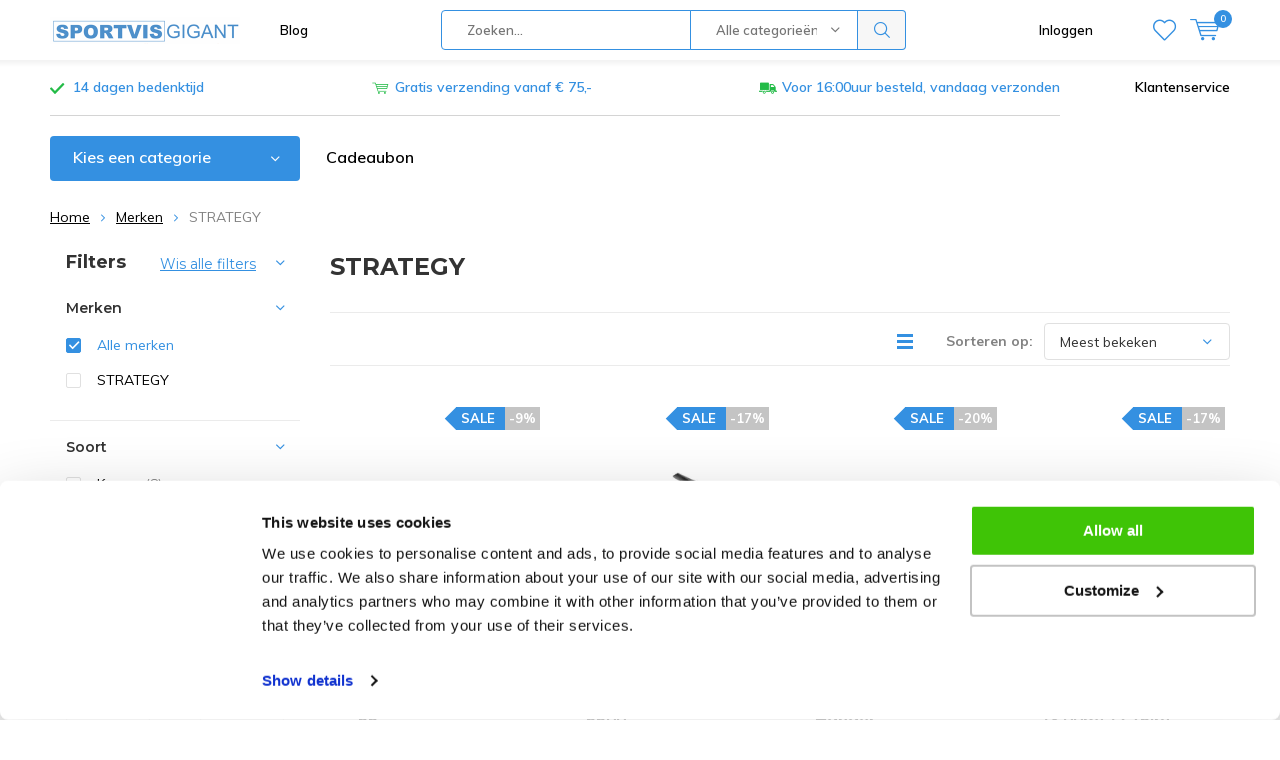

--- FILE ---
content_type: text/html;charset=utf-8
request_url: https://www.sportvisgigant.nl/brands/strategy/
body_size: 32673
content:
<!doctype html>
<html lang="nl" class="menu-up   no-mobile ">
	<head>
            <meta charset="utf-8"/>
<!-- [START] 'blocks/head.rain' -->
<!--

  (c) 2008-2026 Lightspeed Netherlands B.V.
  http://www.lightspeedhq.com
  Generated: 21-01-2026 @ 14:04:39

-->
<link rel="canonical" href="https://www.sportvisgigant.nl/brands/strategy/"/>
<link rel="next" href="https://www.sportvisgigant.nl/brands/strategy/page2.html"/>
<link rel="alternate" href="https://www.sportvisgigant.nl/index.rss" type="application/rss+xml" title="Nieuwe producten"/>
<meta name="robots" content="noodp,noydir"/>
<meta name="google-site-verification" content="ywRH0nOhgoqTiKuOHLkPyh2a1p_R-v3Kve7InOeyqS4"/>
<meta property="og:url" content="https://www.sportvisgigant.nl/brands/strategy/?source=facebook"/>
<meta property="og:site_name" content="Sportvisgigant"/>
<meta property="og:title" content="STRATEGY"/>
<meta property="og:description" content="Kwaliteit, betrouwbaarheid, innovatie. Het merk Strategy heeft een rijke geschiedenis, ontstaan ​​door het creëren van innovatieve, hoogwaardige producten"/>
<script>
(function(w,d,s,l,i){w[l]=w[l]||[];w[l].push({'gtm.start':
new Date().getTime(),event:'gtm.js'});var f=d.getElementsByTagName(s)[0],
j=d.createElement(s),dl=l!='dataLayer'?'&l='+l:'';j.async=true;j.src=
'https://www.googletagmanager.com/gtm.js?id='+i+dl;f.parentNode.insertBefore(j,f);
})(window,document,'script','dataLayer','GTM-NBFTV6R');
</script>
<script src="https://shipping.gls.nl/shopsystems/v2/lightspeed/checkout/1062-1720604088.js"></script>
<!--[if lt IE 9]>
<script src="https://cdn.webshopapp.com/assets/html5shiv.js?2025-02-20"></script>
<![endif]-->
<!-- [END] 'blocks/head.rain' -->
		<meta charset="utf-8">
		<meta http-equiv="x-ua-compatible" content="ie=edge">
		<title>STRATEGY - Sportvisgigant</title>
		<meta name="description" content="Kwaliteit, betrouwbaarheid, innovatie. Het merk Strategy heeft een rijke geschiedenis, ontstaan ​​door het creëren van innovatieve, hoogwaardige producten">
		<meta name="keywords" content="STRATEGY, Hengelsport, vissen, buitenrecreatie, webwinkel, webshop, molen, hengel, karper, witvis, roofvis, hengelaccessoires, vistuig, waadpakken voor vissen en jagen, accessoires voor vismolens, bijtalarmen, vishengels, viskoffers- en tassen, visli">
		<meta name="theme-color" content="#ffffff">
		<meta name="MobileOptimized" content="320">
		<meta name="HandheldFriendly" content="true">
		<meta name="viewport" content="width=device-width, initial-scale=1, initial-scale=1, minimum-scale=1, maximum-scale=1, user-scalable=no">
		<meta name="author" content="https://www.dmws.nl/">
		
		<link rel="preconnect" href="https://fonts.googleapis.com">
		<link rel="dns-prefetch" href="https://fonts.googleapis.com">
		<link rel="preconnect" href="https://ajax.googleapis.com">
		<link rel="dns-prefetch" href="https://ajax.googleapis.com">
		<link rel="preconnect" href="https://www.gstatic.com" crossorigin="anonymous">
		<link rel="dns-prefetch" href="https://www.gstatic.com" crossorigin="anonymous">
		<link rel="preconnect" href="//cdn.webshopapp.com/">
		<link rel="dns-prefetch" href="//cdn.webshopapp.com/">
	
		<link rel="preload" href="https://fonts.googleapis.com/css?family=Muli:300,400,500,600,700,800,900%7CMontserrat:300,400,500,600,700,800,900" as="style">
    <link rel="preload" href="https://cdn.webshopapp.com/shops/267878/themes/182923/assets/icomoon.woff" as="font" type="font/woff" crossorigin="anonymous">
    <link href="https://fonts.googleapis.com/css?family=Muli:300,400,500,600,700,800,900%7CMontserrat:300,400,500,600,700,800,900" rel="stylesheet" type="text/css">
  
  	<script>
      "use strict"
			function loadJS(src, onload) {
				var script = document.createElement('script')
				script.src = src
				script.onload = onload
				;(document.body || document.head).appendChild(script)
				script = null
			}
			(function () {
				var fontToLoad1 = "Muli",
					fontToLoad2 = "Montserrat"

				if (sessionStorage.font1 === fontToLoad1 && sessionStorage.font2 === fontToLoad2) {
					document.documentElement.className += " wf-active"
					return
				} else if ("fonts" in document) {
					var fontsToLoad = [document.fonts.load("300 1em 'Muli'"), document.fonts.load("400 1em 'Muli'"),
					document.fonts.load("500 1em 'Muli'"), document.fonts.load("600 1em 'Muli'"), document.fonts.load("700 1em 'Muli'"),
					document.fonts.load("800 1em 'Muli'"), document.fonts.load("900 1em 'Muli'"),
					document.fonts.load("300 1em 'Montserrat'"), document.fonts.load("400 1em 'Montserrat'"),
					document.fonts.load("500 1em 'Montserrat'"), document.fonts.load("600 1em 'Montserrat'"), document.fonts.load("700 1em 'Montserrat'"),
					document.fonts.load("800 1em 'Montserrat'"), document.fonts.load("900 1em 'Montserrat'")]
					Promise.all(fontsToLoad).then(function () {
						document.documentElement.className += " wf-active"
						try {
							sessionStorage.font1 = fontToLoad1
							sessionStorage.font2 = fontToLoad2
						} catch (e) { /* private safari */ }
					})
				} else {
					// use fallback
					loadJS('https://cdnjs.cloudflare.com/ajax/libs/fontfaceobserver/2.1.0/fontfaceobserver.js', function () {
						var fontsToLoad = []
						for (var i = 3; i <= 9; ++i) {
							fontsToLoad.push(new FontFaceObserver(fontToLoad1, { weight: i * 100 }).load())
							fontsToLoad.push(new FontFaceObserver(fontToLoad2, { weight: i * 100 }).load())
						}
						Promise.all(fontsToLoad).then(function () {
							document.documentElement.className += " wf-active"
							try {
								sessionStorage.font1 = fontToLoad1
								sessionStorage.font2 = fontToLoad2
							} catch (e) { /* private safari */ }
						});
					})
				}
			})();
    </script>
	
		<link rel="preload" href="https://cdn.webshopapp.com/shops/267878/themes/182923/assets/main-minified.css?20251031100328?1536" as="style">
		<link rel="preload" href="https://cdn.webshopapp.com/shops/267878/themes/182923/assets/settings.css?20251031100328" as="style">
		<link rel="stylesheet" async media="screen" href="https://cdn.webshopapp.com/shops/267878/themes/182923/assets/main-minified.css?20251031100328?1536">
		    <link rel="stylesheet" async href="https://cdn.webshopapp.com/shops/267878/themes/182923/assets/settings.css?20251031100328" />
    
		<link rel="preload" href="https://ajax.googleapis.com/ajax/libs/jquery/2.2.4/jquery.min.js" as="script">
		<link rel="preload" href="https://cdn.webshopapp.com/shops/267878/themes/182923/assets/custom.css?20251031100328" as="style">
		<link rel="preload" href="https://cdn.webshopapp.com/shops/267878/themes/182923/assets/cookie.js?20251031100328" as="script">
		<link rel="preload" href="https://cdn.webshopapp.com/shops/267878/themes/182923/assets/scripts.js?20251031100328" as="script">
		<link rel="preload" href="https://cdn.webshopapp.com/shops/267878/themes/182923/assets/fancybox.js?20251031100328" as="script">
		    				<link rel="preload" href="https://cdn.webshopapp.com/shops/267878/themes/182923/assets/dmws-gui.js?20251031100328" as="script">
		
		<script src="https://ajax.googleapis.com/ajax/libs/jquery/2.2.4/jquery.min.js"></script>
    
		<link rel="icon" type="image/x-icon" href="https://cdn.webshopapp.com/shops/267878/themes/182923/v/2276766/assets/favicon.ico?20240604103337">
		<link rel="apple-touch-icon" href="https://cdn.webshopapp.com/shops/267878/themes/182923/v/2276766/assets/favicon.ico?20240604103337">
		<meta property="og:title" content="STRATEGY">
		<meta property="og:type" content="website"> 
		<meta property="og:description" content="Kwaliteit, betrouwbaarheid, innovatie. Het merk Strategy heeft een rijke geschiedenis, ontstaan ​​door het creëren van innovatieve, hoogwaardige producten">
		<meta property="og:site_name" content="Sportvisgigant">
		<meta property="og:url" content="https://www.sportvisgigant.nl/">
    			<meta property="og:image" content="https://cdn.webshopapp.com/shops/267878/themes/182923/v/2250388/assets/banner-1.jpg?20240308135204">
        		<script type="application/ld+json">
			{
				"@context": "http://schema.org/",
				"@type": "Organization",
				"url": "https://www.sportvisgigant.nl/",
				"name": "Sportvisgigant",
				"legalName": "Sportvisgigant",
				"description": "Kwaliteit, betrouwbaarheid, innovatie. Het merk Strategy heeft een rijke geschiedenis, ontstaan ​​door het creëren van innovatieve, hoogwaardige producten",
				"logo": "https://cdn.webshopapp.com/shops/267878/themes/182923/v/675211/assets/logo.png?20231108174118",
				"image": "https://cdn.webshopapp.com/shops/267878/themes/182923/v/2250388/assets/banner-1.jpg?20240308135204",
				"contactPoint": {
					"@type": "ContactPoint",
					"contactType": "Customer service",
					"telephone": "0031643901234"
				},
				"address": {
					"@type": "PostalAddress",
					"streetAddress": "",
					"addressLocality": "",
					"addressRegion": "",
					"postalCode": "",
					"addressCountry": ""
				}
			}
		</script>
    <meta name="msapplication-config" content="https://cdn.webshopapp.com/shops/267878/themes/182923/assets/browserconfig.xml?20251031100328">
<meta property="og:title" content="STRATEGY">
<meta property="og:type" content="website"> 
<meta property="og:description" content="Kwaliteit, betrouwbaarheid, innovatie. Het merk Strategy heeft een rijke geschiedenis, ontstaan ​​door het creëren van innovatieve, hoogwaardige producten">
<meta property="og:site_name" content="Sportvisgigant">
<meta property="og:url" content="https://www.sportvisgigant.nl/">
<meta property="og:image" content="https://cdn.webshopapp.com/shops/267878/themes/182923/assets/first-image-1.jpg?20251031100328">
<meta name="twitter:title" content="STRATEGY">
<meta name="twitter:description" content="Kwaliteit, betrouwbaarheid, innovatie. Het merk Strategy heeft een rijke geschiedenis, ontstaan ​​door het creëren van innovatieve, hoogwaardige producten">
<meta name="twitter:site" content="Sportvisgigant">
<meta name="twitter:card" content="https://cdn.webshopapp.com/shops/267878/themes/182923/v/675211/assets/logo.png?20231108174118">
<meta name="twitter:image" content="https://cdn.webshopapp.com/shops/267878/themes/182923/assets/first-image-1.jpg?20251031100328">
<script type="application/ld+json">
  [
        {
      "@context": "http://schema.org/",
      "@type": "Organization",
      "url": "https://www.sportvisgigant.nl/",
      "name": "Sportvisgigant",
      "legalName": "Sportvisgigant",
      "description": "Kwaliteit, betrouwbaarheid, innovatie. Het merk Strategy heeft een rijke geschiedenis, ontstaan ​​door het creëren van innovatieve, hoogwaardige producten",
      "logo": "https://cdn.webshopapp.com/shops/267878/themes/182923/v/675211/assets/logo.png?20231108174118",
      "image": "https://cdn.webshopapp.com/shops/267878/themes/182923/assets/first-image-1.jpg?20251031100328",
      "contactPoint": {
        "@type": "ContactPoint",
        "contactType": "Customer service",
        "telephone": "0031643901234"
      },
      "address": {
        "@type": "PostalAddress",
        "streetAddress": "Oudestraat 7A",
        "addressLocality": "KvK-nummer: 85093491",
        "postalCode": "9401 EG Assen",
        "addressCountry": "NL"
      }
      ,
      "aggregateRating": {
          "@type": "AggregateRating",
          "bestRating": "",
          "worstRating": "1",
          "ratingValue": "",
          "reviewCount": "",
          "url":"https://www.webwinkelkeur.nl/webshop/Sportvisgigant_1207067"
      }
            
    },
    { 
      "@context": "http://schema.org", 
      "@type": "WebSite", 
      "url": "https://www.sportvisgigant.nl/", 
      "name": "Sportvisgigant",
      "description": "Kwaliteit, betrouwbaarheid, innovatie. Het merk Strategy heeft een rijke geschiedenis, ontstaan ​​door het creëren van innovatieve, hoogwaardige producten",
      "author": [
        {
          "@type": "Organization",
          "url": "https://www.dmws.nl/",
          "name": "DMWS B.V.",
          "address": {
            "@type": "PostalAddress",
            "streetAddress": "Klokgebouw 195 (Strijp-S)",
            "addressLocality": "Eindhoven",
            "addressRegion": "NB",
            "postalCode": "5617 AB",
            "addressCountry": "NL"
          }
        }
      ]
    }
  ]
</script>	</head>
	<body>
    <ul class="hidden-data hidden"><li>267878</li><li>182923</li><li>ja</li><li>nl</li><li>live</li><li>info//sportvisgigant/nl</li><li>https://www.sportvisgigant.nl/</li></ul><div id="root"><header id="top"><p id="logo"><a href="https://www.sportvisgigant.nl/" accesskey="h"><img class="desktop-only" src="https://cdn.webshopapp.com/shops/267878/themes/182923/v/675211/assets/logo.png?20231108174118" alt="Sportvisgigant" width="190" height="60"><img class="desktop-hide" src="https://cdn.webshopapp.com/shops/267878/themes/182923/v/676560/assets/logo-mobile.png?20231108174118" alt="Sportvisgigant" width="190" height="60"></a></p><nav id="skip"><ul><li><a href="#nav" accesskey="n">Skip to navigation (n)</a></li><li><a href="#content" accesskey="c">Skip to content (c)</a></li><li><a href="#footer" accesskey="f">Skip to footer (f)</a></li></ul></nav><nav id="nav"><ul><li><a accesskey="1" href=""></a><em>(1)</em></li><li><a accesskey="2" href="https://www.sportvisgigant.nl/blogs/vis-tips-blog">Blog</a><em>(2)</em></li></ul><form action="https://www.sportvisgigant.nl/search/" method="post" id="formSearch" class="untouched"><h5>Zoeken</h5><p><label for="q">Zoeken...</label><input type="search" id="q" name="q" value="" placeholder="Zoeken..." autocomplete="off"></p><p class="desktop-only"><label for="sb" class="hidden">Alle categorieën</label><select id="sb" name="sb" onchange="cat();"><option value="https://www.sportvisgigant.nl/search/">Alle categorieën</option><option value="https://www.sportvisgigant.nl/karper/" class="cat-8187548">Karper</option><option value="https://www.sportvisgigant.nl/witvis/" class="cat-8187497">Witvis</option><option value="https://www.sportvisgigant.nl/roofvis/" class="cat-8187563">Roofvis</option><option value="https://www.sportvisgigant.nl/zeevis/" class="cat-11142465">Zeevis</option><option value="https://www.sportvisgigant.nl/forel/" class="cat-12306399">Forel</option><option value="https://www.sportvisgigant.nl/hengels/" class="cat-8665484">Hengels </option><option value="https://www.sportvisgigant.nl/vismolens/" class="cat-8665541">Vismolens</option><option value="https://www.sportvisgigant.nl/vislijn/" class="cat-8665571">Vislijn</option><option value="https://www.sportvisgigant.nl/outlet/" class="cat-9440430">Outlet </option><option value="https://www.sportvisgigant.nl/hengelsport-cadeau/" class="cat-11159759">Hengelsport cadeau </option><option value="https://www.sportvisgigant.nl/uitblinkers/" class="cat-12694917">Uitblinkers </option></select></p><p><button type="submit" title="Zoeken" disabled="disabled">Zoeken</button></p><ul class="list-cart"></ul><div class="tags desktop-hide"><h5>Tags</h5><ul class="list-tags"><li><a href="https://www.sportvisgigant.nl/tags/berkley-connect/">Berkley Connect <span>(4)</span></a></li><li><a href="https://www.sportvisgigant.nl/tags/dyneema-hoofdlijn-berkley/">Dyneema hoofdlijn Berkley <span>(1)</span></a></li><li><a href="https://www.sportvisgigant.nl/tags/fused-lijn/">Fused lijn <span>(2)</span></a></li><li><a href="https://www.sportvisgigant.nl/tags/nylon-hoofdlijn/">Nylon hoofdlijn <span>(6)</span></a></li><li><a href="https://www.sportvisgigant.nl/tags/solution-spinning/">Solution spinning <span>(1)</span></a></li><li><a href="https://www.sportvisgigant.nl/tags/trilene/">Trilene <span>(3)</span></a></li><li><a href="https://www.sportvisgigant.nl/tags/trilene-xl/">Trilene xl <span>(3)</span></a></li><li><a href="https://www.sportvisgigant.nl/tags/triline/">Triline <span>(2)</span></a></li><li><a href="https://www.sportvisgigant.nl/tags/connect/">connect <span>(4)</span></a></li><li><a href="https://www.sportvisgigant.nl/tags/dyneema-lijn-karper/">dyneema lijn karper <span>(8)</span></a></li><li><a href="https://www.sportvisgigant.nl/tags/dyneema-lijn-roofvis/">dyneema lijn roofvis <span>(8)</span></a></li><li><a href="https://www.sportvisgigant.nl/tags/dyneema-lijn-witvis/">dyneema lijn witvis <span>(8)</span></a></li><li><a href="https://www.sportvisgigant.nl/tags/fluor-carbon-hoofdlijn/">fluor carbon hoofdlijn <span>(4)</span></a></li><li><a href="https://www.sportvisgigant.nl/tags/fluor-carbon-onderlijn-roofvis/">fluor carbon onderlijn roofvis <span>(2)</span></a></li><li><a href="https://www.sportvisgigant.nl/tags/gevlochten-hoofdlijn/">gevlochten hoofdlijn <span>(58)</span></a></li><li><a href="https://www.sportvisgigant.nl/tags/gevlochten-lijn-karper/">gevlochten lijn karper <span>(58)</span></a></li><li><a href="https://www.sportvisgigant.nl/tags/gevlochten-lijn-roofvis/">gevlochten lijn roofvis <span>(58)</span></a></li><li><a href="https://www.sportvisgigant.nl/tags/gevlochten-lijn-witvis/">gevlochten lijn witvis <span>(58)</span></a></li><li><a href="https://www.sportvisgigant.nl/tags/nijlon-hoofdlijn/">nijlon hoofdlijn <span>(4)</span></a></li><li><a href="https://www.sportvisgigant.nl/tags/nylon-lijn/">nylon lijn <span>(3)</span></a></li><li><a href="https://www.sportvisgigant.nl/tags/roofvis-lijn/">roofvis lijn <span>(1)</span></a></li></ul></div></form><ul><li class="search"><a accesskey="5" href="./"><i class="icon-zoom"></i><span>Zoeken</span></a><em>(5)</em></li><!--<li class="compare mobile-only"><a accesskey="5" href="./"><i class="icon-chart"></i><span>vergelijk</span></a><em>(5)</em></li>--><li class="user"><a accesskey="6" href="https://www.sportvisgigant.nl/account/login/"><i class="icon-user-outline"></i> 
          Inloggen
        </a><em>(6)</em><div><div class="double"><form method="post" id="formLogin" action="https://www.sportvisgigant.nl/account/loginPost/?return=https://www.sportvisgigant.nl/brands/strategy/"><h5>Inloggen</h5><p><label for="formLoginEmail">E-mailadres</label><input type="email" id="formLoginEmail" name="email" placeholder="E-mailadres" autocomplete='email' required></p><p><label for="formLoginPassword">Wachtwoord</label><input type="password" id="formLoginPassword" name="password" placeholder="Wachtwoord" autocomplete="current-password" required><a href="https://www.sportvisgigant.nl/account/password/">Wachtwoord vergeten?</a></p><p><input type="hidden" name="key" value="176823a1b6febe1f64398f3292ee115c" /><input type="hidden" name="type" value="login" /><button type="submit" onclick="$('#formLogin').submit(); return false;">Inloggen</button></p></form><div><h5>Nieuwe klant?</h5><ul class="list-checks"><li>Al je orders en retouren op één plek</li><li>Het bestelproces gaat nog sneller</li><li>Je winkelwagen is altijd en overal opgeslagen</li></ul><p class="link-btn"><a class="a" href="https://www.sportvisgigant.nl/account/register/">Account aanmaken</a></p></div></div></div></li><li class="menu"><a accesskey="7" href="./"><i class="icon-menu"></i>
          Menu
        </a><em>(7)</em></li><li class="favorites br"><a accesskey="8" href="https://www.sportvisgigant.nl/account/wishlist/"><i class="icon-heart-outline"></i><span>wishlist</span></a></li><li class="cart"><a accesskey="9" href="./"><i class="icon-cart"></i><span>Winkelwagen</span><span class="qty">0</span></a><em>(9)</em><div><h5>Mijn winkelwagen</h5><ul class="list-cart"><li><a href="https://www.sportvisgigant.nl/session/back/"><span class="img"><img src="https://cdn.webshopapp.com/shops/267878/themes/182923/assets/empty-cart.svg?20251031100328" alt="Empty cart" width="43" height="46"></span><span class="title">Geen producten gevonden...</span><span class="desc">Er zitten geen producten in uw winkelwagen. Misschien is het artikel dat u had gekozen uitverkocht.</span></a></li></ul></div></li></ul><div class="nav-main"><ul><li><a>Menu</a><ul><li><a href="https://www.sportvisgigant.nl/karper/"><span class="img"><img src="https://cdn.webshopapp.com/shops/267878/files/486955463/64x44x2/karper.jpg" alt="Karper" width="32" height="22"></span>Karper</a><ul><li class="strong"><a href="https://www.sportvisgigant.nl/karper/">Karper</a></li><li><a href="https://www.sportvisgigant.nl/karper/karper-aas/">Karper Aas</a><ul><li class="strong"><a href="https://www.sportvisgigant.nl/karper/karper-aas/">Karper Aas</a></li><li><a href="https://www.sportvisgigant.nl/karper/karper-aas/boilies/">Boilies</a></li><li><a href="https://www.sportvisgigant.nl/karper/karper-aas/imitatie-aas-12306644/">Imitatie Aas</a></li><li><a href="https://www.sportvisgigant.nl/karper/karper-aas/lokvoer-pellets-mixen/">Lokvoer, Pellets &amp; Mixen</a></li><li><a href="https://www.sportvisgigant.nl/karper/karper-aas/pop-ups/">Pop-Ups</a></li><li><a href="https://www.sportvisgigant.nl/karper/karper-aas/hookbaits-wafters/">Hookbaits &amp; Wafters</a></li><li><a href="https://www.sportvisgigant.nl/karper/karper-aas/boilie-dips-soaks/">Boilie Dips &amp; Soaks</a></li><li><a href="https://www.sportvisgigant.nl/karper/karper-aas/particles/">Particles</a></li></ul></li><li><a href="https://www.sportvisgigant.nl/karper/aas-voer-accessoires/">Aas &amp; Voer Accessoires</a><ul><li class="strong"><a href="https://www.sportvisgigant.nl/karper/aas-voer-accessoires/">Aas &amp; Voer Accessoires</a></li><li><a href="https://www.sportvisgigant.nl/karper/aas-voer-accessoires/boilienaalden-8438351/">Boilienaalden</a></li><li><a href="https://www.sportvisgigant.nl/karper/aas-voer-accessoires/spods-spombs/">Spods &amp; Spombs</a></li><li><a href="https://www.sportvisgigant.nl/karper/aas-voer-accessoires/pva-materiaal/">PVA Materiaal</a></li><li><a href="https://www.sportvisgigant.nl/karper/aas-voer-accessoires/boilie-emmers/">Boilie Emmers</a></li><li><a href="https://www.sportvisgigant.nl/karper/aas-voer-accessoires/voer-scheppen/">Voer Scheppen</a></li><li><a href="https://www.sportvisgigant.nl/karper/aas-voer-accessoires/werppijpen/">Werppijpen</a></li><li><a href="https://www.sportvisgigant.nl/karper/aas-voer-accessoires/boilie-wrap/">Boilie Wrap</a></li><li><a href="https://www.sportvisgigant.nl/karper/aas-voer-accessoires/boilie-crushers-cutters/">Boilie Crushers &amp; Cutters </a></li><li><a href="https://www.sportvisgigant.nl/karper/aas-voer-accessoires/boilie-stoppers-bait-flos/">Boilie Stoppers &amp; Bait Flos</a></li><li><a href="https://www.sportvisgigant.nl/karper/aas-voer-accessoires/kurk/">Kurk</a></li><li><a href="https://www.sportvisgigant.nl/karper/aas-voer-accessoires/distance-sticks-marker-elastiek/">Distance Sticks &amp; Marker Elastiek</a></li></ul></li><li><a href="https://www.sportvisgigant.nl/karper/onderlijnen-onderlijn-materiaal/">Onderlijnen &amp; Onderlijn Materiaal</a><ul><li class="strong"><a href="https://www.sportvisgigant.nl/karper/onderlijnen-onderlijn-materiaal/">Onderlijnen &amp; Onderlijn Materiaal</a></li><li><a href="https://www.sportvisgigant.nl/karper/onderlijnen-onderlijn-materiaal/karper-onderlijnen/">Karper Onderlijnen</a></li><li><a href="https://www.sportvisgigant.nl/karper/onderlijnen-onderlijn-materiaal/karper-haken/">Karper Haken </a></li><li><a href="https://www.sportvisgigant.nl/karper/onderlijnen-onderlijn-materiaal/karper-onderlijnmateriaal/">Karper Onderlijnmateriaal</a></li><li><a href="https://www.sportvisgigant.nl/karper/onderlijnen-onderlijn-materiaal/aligners-krimpkous-kickers/">Aligners, Krimpkous &amp; Kickers</a></li><li><a href="https://www.sportvisgigant.nl/karper/onderlijnen-onderlijn-materiaal/anti-tangle-sleeves/">Anti Tangle Sleeves</a></li><li><a href="https://www.sportvisgigant.nl/karper/onderlijnen-onderlijn-materiaal/swivels-clips-hook-beads-srews/">Swivels, Clips, Hook Beads &amp; Srews</a></li><li><a href="https://www.sportvisgigant.nl/karper/onderlijnen-onderlijn-materiaal/sinkers-putty/">Sinkers &amp; Putty</a></li><li><a href="https://www.sportvisgigant.nl/karper/onderlijnen-onderlijn-materiaal/rig-rings-silecone/">Rig Rings &amp; Silecone</a></li><li><a href="https://www.sportvisgigant.nl/karper/onderlijnen-onderlijn-materiaal/shot-on-the-hooks/">Shot On The Hooks</a></li><li><a href="https://www.sportvisgigant.nl/karper/onderlijnen-onderlijn-materiaal/krimpen-schaartjes-pullers/">Krimpen, Schaartjes &amp; Pullers</a></li><li><a href="https://www.sportvisgigant.nl/karper/onderlijnen-onderlijn-materiaal/zig-materiaal/">Zig Materiaal</a></li><li><a href="https://www.sportvisgigant.nl/karper/onderlijnen-onderlijn-materiaal/oppervlakte-vissen/">Oppervlakte vissen</a></li></ul></li><li><a href="https://www.sportvisgigant.nl/karper/lood-loodsystemen-leaders/">Lood, Loodsystemen &amp; Leaders</a><ul><li class="strong"><a href="https://www.sportvisgigant.nl/karper/lood-loodsystemen-leaders/">Lood, Loodsystemen &amp; Leaders</a></li><li><a href="https://www.sportvisgigant.nl/karper/lood-loodsystemen-leaders/karper-lood/">Karper Lood</a></li><li><a href="https://www.sportvisgigant.nl/karper/lood-loodsystemen-leaders/karper-leaders/">Karper Leaders</a></li><li><a href="https://www.sportvisgigant.nl/karper/lood-loodsystemen-leaders/leadermateriaal-tubing/">Leadermateriaal &amp; Tubing</a></li><li><a href="https://www.sportvisgigant.nl/karper/lood-loodsystemen-leaders/wartels/">Wartels</a></li><li><a href="https://www.sportvisgigant.nl/karper/lood-loodsystemen-leaders/leadclip-systeem/">Leadclip Systeem</a></li><li><a href="https://www.sportvisgigant.nl/karper/lood-loodsystemen-leaders/helicopter-systeem/">Helicopter Systeem</a></li><li><a href="https://www.sportvisgigant.nl/karper/lood-loodsystemen-leaders/inline-systeem/">Inline Systeem </a></li><li><a href="https://www.sportvisgigant.nl/karper/lood-loodsystemen-leaders/free-run-systeem/">Free Run Systeem</a></li></ul></li><li><a href="https://www.sportvisgigant.nl/karper/hengels-molens/">Hengels &amp; Molens</a><ul><li class="strong"><a href="https://www.sportvisgigant.nl/karper/hengels-molens/">Hengels &amp; Molens</a></li><li><a href="https://www.sportvisgigant.nl/karper/hengels-molens/karper-hengels/">Karper Hengels</a></li><li><a href="https://www.sportvisgigant.nl/karper/hengels-molens/big-pit-molens/">Big Pit Molens</a></li><li><a href="https://www.sportvisgigant.nl/karper/hengels-molens/baitrunners-vrijloopmolens/">Baitrunners &amp; Vrijloopmolens</a></li><li><a href="https://www.sportvisgigant.nl/karper/hengels-molens/karperhengels-met-molen/">Karperhengels met molen</a></li><li><a href="https://www.sportvisgigant.nl/karper/hengels-molens/pen-hengels/">Pen Hengels</a></li><li><a href="https://www.sportvisgigant.nl/karper/hengels-molens/spod-marker-hengels/">Spod &amp; Marker Hengels</a></li></ul></li><li><a href="https://www.sportvisgigant.nl/karper/karper-lijn/">Karper Lijn</a><ul><li class="strong"><a href="https://www.sportvisgigant.nl/karper/karper-lijn/">Karper Lijn</a></li><li><a href="https://www.sportvisgigant.nl/karper/karper-lijn/nylon-karperlijn/">Nylon Karperlijn</a></li><li><a href="https://www.sportvisgigant.nl/karper/karper-lijn/gevlochten-karperlijn/">Gevlochten Karperlijn</a></li><li><a href="https://www.sportvisgigant.nl/karper/karper-lijn/fluorocarbon-karperlijn/">Fluorocarbon karperlijn</a></li><li><a href="https://www.sportvisgigant.nl/karper/karper-lijn/drijvende-karperlijn/">Drijvende Karperlijn </a></li><li><a href="https://www.sportvisgigant.nl/karper/karper-lijn/voorslagen/">Voorslagen</a></li><li><a href="https://www.sportvisgigant.nl/karper/karper-lijn/spod-marker-lijn/">Spod &amp; Marker Lijn</a></li><li><a href="https://www.sportvisgigant.nl/karper/karper-lijn/op-afspoelen/">Op- &amp; afspoelen</a></li></ul></li><li><a href="https://www.sportvisgigant.nl/karper/opbergsystemen/">Opbergsystemen</a><ul><li class="strong"><a href="https://www.sportvisgigant.nl/karper/opbergsystemen/">Opbergsystemen</a></li><li><a href="https://www.sportvisgigant.nl/karper/opbergsystemen/karper-tassen/">Karper Tassen</a></li><li><a href="https://www.sportvisgigant.nl/karper/opbergsystemen/karper-rigboxen/">Karper Rigboxen</a></li><li><a href="https://www.sportvisgigant.nl/karper/opbergsystemen/karper-tackelboxen/">Karper Tackelboxen</a></li><li><a href="https://www.sportvisgigant.nl/karper/opbergsystemen/karper-foudralen/">Karper Foudralen</a></li></ul></li><li><a href="https://www.sportvisgigant.nl/karper/steunen-beetmelders-swingers/">Steunen, Beetmelders &amp; Swingers</a><ul><li class="strong"><a href="https://www.sportvisgigant.nl/karper/steunen-beetmelders-swingers/">Steunen, Beetmelders &amp; Swingers</a></li><li><a href="https://www.sportvisgigant.nl/karper/steunen-beetmelders-swingers/beetmelders/">Beetmelders</a></li><li><a href="https://www.sportvisgigant.nl/karper/steunen-beetmelders-swingers/swingers-hangers/">Swingers &amp; Hangers</a></li><li><a href="https://www.sportvisgigant.nl/karper/steunen-beetmelders-swingers/snag-ears-steunen-accessoires/">Snag Ears, Steunen &amp; Accessoires</a></li><li><a href="https://www.sportvisgigant.nl/karper/steunen-beetmelders-swingers/rod-pods/">Rod Pods </a></li><li><a href="https://www.sportvisgigant.nl/karper/steunen-beetmelders-swingers/buzzerbars/">Buzzerbars </a></li><li><a href="https://www.sportvisgigant.nl/karper/steunen-beetmelders-swingers/banksticks/">Banksticks </a></li></ul></li><li><a href="https://www.sportvisgigant.nl/karper/schepnetten-onthaken-wegen/">Schepnetten, Onthaken &amp; Wegen</a><ul><li class="strong"><a href="https://www.sportvisgigant.nl/karper/schepnetten-onthaken-wegen/">Schepnetten, Onthaken &amp; Wegen</a></li><li><a href="https://www.sportvisgigant.nl/karper/schepnetten-onthaken-wegen/onthaakmatten/">Onthaakmatten</a></li><li><a href="https://www.sportvisgigant.nl/karper/schepnetten-onthaken-wegen/carp-care/">Carp Care</a></li><li><a href="https://www.sportvisgigant.nl/karper/schepnetten-onthaken-wegen/schepnetten-toebehoren-8301821/">Schepnetten &amp; Toebehoren</a></li><li><a href="https://www.sportvisgigant.nl/karper/schepnetten-onthaken-wegen/weegmateriaal/">Weegmateriaal</a></li></ul></li><li><a href="https://www.sportvisgigant.nl/karper/stoelen-stretchers/">Stoelen &amp; Stretchers</a><ul><li class="strong"><a href="https://www.sportvisgigant.nl/karper/stoelen-stretchers/">Stoelen &amp; Stretchers</a></li><li><a href="https://www.sportvisgigant.nl/karper/stoelen-stretchers/stretchers/">Stretchers</a></li><li><a href="https://www.sportvisgigant.nl/karper/stoelen-stretchers/slaapzakken-kussens/">Slaapzakken &amp; Kussens</a></li><li><a href="https://www.sportvisgigant.nl/karper/stoelen-stretchers/karper-stoelen/">Karper Stoelen</a></li></ul></li><li><a href="https://www.sportvisgigant.nl/karper/verlichting-koken-bivvy-accessoires/">Verlichting, Koken &amp; Bivvy Accessoires</a><ul><li class="strong"><a href="https://www.sportvisgigant.nl/karper/verlichting-koken-bivvy-accessoires/">Verlichting, Koken &amp; Bivvy Accessoires</a></li><li><a href="https://www.sportvisgigant.nl/karper/verlichting-koken-bivvy-accessoires/bivvy-accessoires/">Bivvy-Accessoires</a></li><li><a href="https://www.sportvisgigant.nl/karper/verlichting-koken-bivvy-accessoires/kook-accessoires/">Kook-Accessoires</a></li><li><a href="https://www.sportvisgigant.nl/karper/verlichting-koken-bivvy-accessoires/batterijen-accus-verlichting/">Batterijen, Accu&#039;s  &amp;  Verlichting</a></li></ul></li><li><a href="https://www.sportvisgigant.nl/karper/kleding-waadpakken/">Kleding &amp; Waadpakken</a><ul><li class="strong"><a href="https://www.sportvisgigant.nl/karper/kleding-waadpakken/">Kleding &amp; Waadpakken</a></li><li><a href="https://www.sportvisgigant.nl/karper/kleding-waadpakken/petten-mutsen/">Petten &amp; Mutsen</a></li><li><a href="https://www.sportvisgigant.nl/karper/kleding-waadpakken/handschoenen/">Handschoenen</a></li><li><a href="https://www.sportvisgigant.nl/karper/kleding-waadpakken/kleding/">Kleding</a></li><li><a href="https://www.sportvisgigant.nl/karper/kleding-waadpakken/zonnebrillen/">Zonnebrillen</a></li><li><a href="https://www.sportvisgigant.nl/karper/kleding-waadpakken/waadpakken-lieslaarzen/">Waadpakken &amp; Lieslaarzen</a></li><li><a href="https://www.sportvisgigant.nl/karper/kleding-waadpakken/laarzen-schoenen/">Laarzen &amp; Schoenen</a></li></ul></li><li><a href="https://www.sportvisgigant.nl/karper/tenten-brollies/">Tenten &amp; Brollies</a></li><li><a href="https://www.sportvisgigant.nl/karper/barrows-8301770/">Barrows</a></li></ul></li><li><a href="https://www.sportvisgigant.nl/witvis/"><span class="img"><img src="https://cdn.webshopapp.com/shops/267878/files/486955615/64x44x2/witvis.jpg" alt="Witvis" width="32" height="22"></span>Witvis</a><ul><li class="strong"><a href="https://www.sportvisgigant.nl/witvis/">Witvis</a></li><li><a href="https://www.sportvisgigant.nl/witvis/witvis-aas/">Witvis Aas</a><ul><li class="strong"><a href="https://www.sportvisgigant.nl/witvis/witvis-aas/">Witvis Aas</a></li><li><a href="https://www.sportvisgigant.nl/witvis/witvis-aas/witvis-lokvoer/">Witvis Lokvoer</a></li><li><a href="https://www.sportvisgigant.nl/witvis/witvis-aas/method-feeder-lokvoer/">Method Feeder Lokvoer</a></li><li><a href="https://www.sportvisgigant.nl/witvis/witvis-aas/additieven-soaks/">Additieven &amp; Soaks</a></li><li><a href="https://www.sportvisgigant.nl/witvis/witvis-aas/losse-ingredienten/">Losse Ingrediënten</a></li><li><a href="https://www.sportvisgigant.nl/witvis/witvis-aas/method-feeder-haakaas/">Method Feeder Haakaas</a></li><li><a href="https://www.sportvisgigant.nl/witvis/witvis-aas/pellets/">Pellets</a></li><li><a href="https://www.sportvisgigant.nl/witvis/witvis-aas/imitatie-aas/">Imitatie Aas</a></li><li><a href="https://www.sportvisgigant.nl/witvis/witvis-aas/leem/">Leem</a></li><li><a href="https://www.sportvisgigant.nl/witvis/witvis-aas/particles/">Particles</a></li></ul></li><li><a href="https://www.sportvisgigant.nl/witvis/aas-voer-accessoires/">Aas &amp; Voer Accessoires</a><ul><li class="strong"><a href="https://www.sportvisgigant.nl/witvis/aas-voer-accessoires/">Aas &amp; Voer Accessoires</a></li><li><a href="https://www.sportvisgigant.nl/witvis/aas-voer-accessoires/aas-maden-bakken/">Aas &amp; Maden Bakken</a></li><li><a href="https://www.sportvisgigant.nl/witvis/aas-voer-accessoires/voer-cups/">Voer Cups</a></li><li><a href="https://www.sportvisgigant.nl/witvis/aas-voer-accessoires/voer-emmers/">Voer Emmers</a></li><li><a href="https://www.sportvisgigant.nl/witvis/aas-voer-accessoires/voer-zeef/">Voer Zeef</a></li><li><a href="https://www.sportvisgigant.nl/witvis/aas-voer-accessoires/voer-mixers/">Voer Mixers</a></li><li><a href="https://www.sportvisgigant.nl/witvis/aas-voer-accessoires/aas-tools/">Aas Tools</a></li><li><a href="https://www.sportvisgigant.nl/witvis/aas-voer-accessoires/baitbands-spikes/">Baitbands &amp; Spikes</a></li><li><a href="https://www.sportvisgigant.nl/witvis/aas-voer-accessoires/catapults/">Catapults</a></li></ul></li><li><a href="https://www.sportvisgigant.nl/witvis/witvis-hengels/">Witvis Hengels</a><ul><li class="strong"><a href="https://www.sportvisgigant.nl/witvis/witvis-hengels/">Witvis Hengels</a></li><li><a href="https://www.sportvisgigant.nl/witvis/witvis-hengels/vaste-hengels/">Vaste Hengels</a></li><li><a href="https://www.sportvisgigant.nl/witvis/witvis-hengels/feeder-hengels/">Feeder Hengels</a></li><li><a href="https://www.sportvisgigant.nl/witvis/witvis-hengels/feeder-hengels-met-molen/">Feeder Hengels Met Molen</a></li><li><a href="https://www.sportvisgigant.nl/witvis/witvis-hengels/match-hengels/">Match Hengels</a></li><li><a href="https://www.sportvisgigant.nl/witvis/witvis-hengels/winklepickers/">Winklepickers</a></li></ul></li><li><a href="https://www.sportvisgigant.nl/witvis/witvis-molens/">Witvis Molens</a><ul><li class="strong"><a href="https://www.sportvisgigant.nl/witvis/witvis-molens/">Witvis Molens</a></li><li><a href="https://www.sportvisgigant.nl/witvis/witvis-molens/onderhoud/">Onderhoud</a></li></ul></li><li><a href="https://www.sportvisgigant.nl/witvis/witvis-lijn/">Witvis Lijn</a><ul><li class="strong"><a href="https://www.sportvisgigant.nl/witvis/witvis-lijn/">Witvis Lijn</a></li><li><a href="https://www.sportvisgigant.nl/witvis/witvis-lijn/nylon-lijn/">Nylon Lijn</a></li><li><a href="https://www.sportvisgigant.nl/witvis/witvis-lijn/gevlochten-lijn/">Gevlochten Lijn</a></li><li><a href="https://www.sportvisgigant.nl/witvis/witvis-lijn/fluorocarbon-lijn/">Fluorocarbon Lijn</a></li><li><a href="https://www.sportvisgigant.nl/witvis/witvis-lijn/dyneema/">Dyneema</a></li><li><a href="https://www.sportvisgigant.nl/witvis/witvis-lijn/op-afspoelen/">Op- &amp; afspoelen</a></li></ul></li><li><a href="https://www.sportvisgigant.nl/witvis/witvis-onderlijnen/">Witvis Onderlijnen</a><ul><li class="strong"><a href="https://www.sportvisgigant.nl/witvis/witvis-onderlijnen/">Witvis Onderlijnen</a></li><li><a href="https://www.sportvisgigant.nl/witvis/witvis-onderlijnen/feeder-onderlijnen/">Feeder Onderlijnen</a></li><li><a href="https://www.sportvisgigant.nl/witvis/witvis-onderlijnen/method-feeder-onderlijnen/">Method Feeder Onderlijnen</a></li><li><a href="https://www.sportvisgigant.nl/witvis/witvis-onderlijnen/vaste-hengel-match-onderlijnen/">Vaste Hengel/Match Onderlijnen</a></li></ul></li><li><a href="https://www.sportvisgigant.nl/witvis/haken/">Haken</a><ul><li class="strong"><a href="https://www.sportvisgigant.nl/witvis/haken/">Haken</a></li><li><a href="https://www.sportvisgigant.nl/witvis/haken/feeder-haken/">Feeder Haken</a></li><li><a href="https://www.sportvisgigant.nl/witvis/haken/method-feeder-haken/">Method Feeder Haken</a></li><li><a href="https://www.sportvisgigant.nl/witvis/haken/vaste-stok-match-haken/">Vaste Stok/Match Haken</a></li><li><a href="https://www.sportvisgigant.nl/witvis/haken/weerhaakloze-haken/">Weerhaakloze Haken</a></li></ul></li><li><a href="https://www.sportvisgigant.nl/witvis/dobbers-tuigen-accessoires/">Dobbers, Tuigen &amp; Accessoires</a><ul><li class="strong"><a href="https://www.sportvisgigant.nl/witvis/dobbers-tuigen-accessoires/">Dobbers, Tuigen &amp; Accessoires</a></li><li><a href="https://www.sportvisgigant.nl/witvis/dobbers-tuigen-accessoires/dobbers/">Dobbers</a></li><li><a href="https://www.sportvisgigant.nl/witvis/dobbers-tuigen-accessoires/vis-tuigjes/">Vis Tuigjes</a></li><li><a href="https://www.sportvisgigant.nl/witvis/dobbers-tuigen-accessoires/breekstaafjes/">Breekstaafjes</a></li><li><a href="https://www.sportvisgigant.nl/witvis/dobbers-tuigen-accessoires/accessoires/">Accessoires</a></li></ul></li><li><a href="https://www.sportvisgigant.nl/witvis/kleinmateriaal/">Kleinmateriaal</a><ul><li class="strong"><a href="https://www.sportvisgigant.nl/witvis/kleinmateriaal/">Kleinmateriaal</a></li><li><a href="https://www.sportvisgigant.nl/witvis/kleinmateriaal/voerkorven/">Voerkorven</a></li><li><a href="https://www.sportvisgigant.nl/witvis/kleinmateriaal/method-feeders/">Method Feeders</a></li><li><a href="https://www.sportvisgigant.nl/witvis/kleinmateriaal/feeder-links-afhouders/">Feeder Links &amp; Afhouders</a></li><li><a href="https://www.sportvisgigant.nl/witvis/kleinmateriaal/lood/">Lood</a></li><li><a href="https://www.sportvisgigant.nl/witvis/kleinmateriaal/wartels-clips-quick-beads/">Wartels, Clips &amp; Quick Beads</a></li><li><a href="https://www.sportvisgigant.nl/witvis/kleinmateriaal/elastiek-accessoires/">Elastiek &amp; Accessoires</a></li><li><a href="https://www.sportvisgigant.nl/witvis/kleinmateriaal/stoppertjes/">Stoppertjes</a></li><li><a href="https://www.sportvisgigant.nl/witvis/kleinmateriaal/tools/">Tools</a></li></ul></li><li><a href="https://www.sportvisgigant.nl/witvis/hengel-steunen-stoelen-zitkisten/">Hengel Steunen, Stoelen &amp; Zitkisten</a><ul><li class="strong"><a href="https://www.sportvisgigant.nl/witvis/hengel-steunen-stoelen-zitkisten/">Hengel Steunen, Stoelen &amp; Zitkisten</a></li><li><a href="https://www.sportvisgigant.nl/witvis/hengel-steunen-stoelen-zitkisten/zitkisten-8448605/">Zitkisten</a></li><li><a href="https://www.sportvisgigant.nl/witvis/hengel-steunen-stoelen-zitkisten/vis-stoelen/">Vis Stoelen</a></li><li><a href="https://www.sportvisgigant.nl/witvis/hengel-steunen-stoelen-zitkisten/vaste-stok-steunen/">Vaste Stok Steunen</a></li><li><a href="https://www.sportvisgigant.nl/witvis/hengel-steunen-stoelen-zitkisten/feeder-steunen/">Feeder Steunen</a></li><li><a href="https://www.sportvisgigant.nl/witvis/hengel-steunen-stoelen-zitkisten/paraplu-steunen/">Paraplu Steunen</a></li><li><a href="https://www.sportvisgigant.nl/witvis/hengel-steunen-stoelen-zitkisten/sidetrays/">Sidetrays</a></li><li><a href="https://www.sportvisgigant.nl/witvis/hengel-steunen-stoelen-zitkisten/leefnet-steunen/">Leefnet Steunen</a></li><li><a href="https://www.sportvisgigant.nl/witvis/hengel-steunen-stoelen-zitkisten/achter-steunen/">Achter Steunen</a></li></ul></li><li><a href="https://www.sportvisgigant.nl/witvis/opbergsystemen/">Opbergsystemen</a><ul><li class="strong"><a href="https://www.sportvisgigant.nl/witvis/opbergsystemen/">Opbergsystemen</a></li><li><a href="https://www.sportvisgigant.nl/witvis/opbergsystemen/viskoffers/">Viskoffers</a></li><li><a href="https://www.sportvisgigant.nl/witvis/opbergsystemen/opbergboxen/">Opbergboxen</a></li><li><a href="https://www.sportvisgigant.nl/witvis/opbergsystemen/vis-tassen/">Vis Tassen</a></li><li><a href="https://www.sportvisgigant.nl/witvis/opbergsystemen/witvis-foudralen/">Witvis Foudralen</a></li><li><a href="https://www.sportvisgigant.nl/witvis/opbergsystemen/leefnet-tassen/">Leefnet Tassen</a></li></ul></li><li><a href="https://www.sportvisgigant.nl/witvis/netten-onthaken-wegen/">Netten, Onthaken &amp; Wegen</a><ul><li class="strong"><a href="https://www.sportvisgigant.nl/witvis/netten-onthaken-wegen/">Netten, Onthaken &amp; Wegen</a></li><li><a href="https://www.sportvisgigant.nl/witvis/netten-onthaken-wegen/weegmateriaal/">Weegmateriaal</a></li><li><a href="https://www.sportvisgigant.nl/witvis/netten-onthaken-wegen/hakenstekers-onthaak-tangen/">Hakenstekers &amp; Onthaak Tangen</a></li><li><a href="https://www.sportvisgigant.nl/witvis/netten-onthaken-wegen/onthaakmatten/">Onthaakmatten</a></li><li><a href="https://www.sportvisgigant.nl/witvis/netten-onthaken-wegen/leefnetten/">Leefnetten</a></li><li><a href="https://www.sportvisgigant.nl/witvis/netten-onthaken-wegen/schepnetten/">Schepnetten</a></li><li><a href="https://www.sportvisgigant.nl/witvis/netten-onthaken-wegen/schepnet-stelen/">Schepnet Stelen</a></li><li><a href="https://www.sportvisgigant.nl/witvis/netten-onthaken-wegen/pan-net/">Pan Net</a></li></ul></li><li><a href="https://www.sportvisgigant.nl/witvis/vis-paraplus-afsteek-rollers/">Vis Paraplu&#039;s &amp; Afsteek Rollers</a><ul><li class="strong"><a href="https://www.sportvisgigant.nl/witvis/vis-paraplus-afsteek-rollers/">Vis Paraplu&#039;s &amp; Afsteek Rollers</a></li><li><a href="https://www.sportvisgigant.nl/witvis/vis-paraplus-afsteek-rollers/vis-paraplus/">Vis Paraplu&#039;s</a></li><li><a href="https://www.sportvisgigant.nl/witvis/vis-paraplus-afsteek-rollers/afsteek-rollers/">Afsteek Rollers</a></li></ul></li><li><a href="https://www.sportvisgigant.nl/witvis/kleding/">Kleding</a></li></ul></li><li><a href="https://www.sportvisgigant.nl/roofvis/"><span class="img"><img src="https://cdn.webshopapp.com/shops/267878/files/486955777/64x44x2/roofvis.jpg" alt="Roofvis" width="32" height="22"></span>Roofvis</a><ul><li class="strong"><a href="https://www.sportvisgigant.nl/roofvis/">Roofvis</a></li><li><a href="https://www.sportvisgigant.nl/roofvis/roofvis-hengels/">Roofvis Hengels</a><ul><li class="strong"><a href="https://www.sportvisgigant.nl/roofvis/roofvis-hengels/">Roofvis Hengels</a></li><li><a href="https://www.sportvisgigant.nl/roofvis/roofvis-hengels/spin-hengels/">Spin Hengels</a></li><li><a href="https://www.sportvisgigant.nl/roofvis/roofvis-hengels/jerkbait-baitcast-hengels/">Jerkbait &amp; Baitcast Hengels</a></li><li><a href="https://www.sportvisgigant.nl/roofvis/roofvis-hengels/dropshot-hengels/">Dropshot Hengels</a></li><li><a href="https://www.sportvisgigant.nl/roofvis/roofvis-hengels/verticaal-hengels/">Verticaal Hengels</a></li><li><a href="https://www.sportvisgigant.nl/roofvis/roofvis-hengels/doodaas-hengels/">Doodaas Hengels</a></li><li><a href="https://www.sportvisgigant.nl/roofvis/roofvis-hengels/telescoop-hengels/">Telescoop Hengels</a></li><li><a href="https://www.sportvisgigant.nl/roofvis/roofvis-hengels/reis-hengels/">Reis Hengels</a></li></ul></li><li><a href="https://www.sportvisgigant.nl/roofvis/molens-reels/">Molens &amp; Reels</a><ul><li class="strong"><a href="https://www.sportvisgigant.nl/roofvis/molens-reels/">Molens &amp; Reels</a></li><li><a href="https://www.sportvisgigant.nl/roofvis/molens-reels/spin-molens/">Spin Molens</a></li><li><a href="https://www.sportvisgigant.nl/roofvis/molens-reels/baitcast-reels/">Baitcast Reels</a></li><li><a href="https://www.sportvisgigant.nl/roofvis/molens-reels/molens-met-vrijloop/">Molens met vrijloop</a></li><li><a href="https://www.sportvisgigant.nl/roofvis/molens-reels/onderhoud-8465873/">Onderhoud</a></li><li><a href="https://www.sportvisgigant.nl/roofvis/molens-reels/op-afspoelen/">Op- &amp; afspoelen</a></li></ul></li><li><a href="https://www.sportvisgigant.nl/roofvis/kunstaas/">Kunstaas</a><ul><li class="strong"><a href="https://www.sportvisgigant.nl/roofvis/kunstaas/">Kunstaas</a></li><li><a href="https://www.sportvisgigant.nl/roofvis/kunstaas/pluggen/">Pluggen</a></li><li><a href="https://www.sportvisgigant.nl/roofvis/kunstaas/shads/">Shads</a></li><li><a href="https://www.sportvisgigant.nl/roofvis/kunstaas/spinners-blinkers/">Spinners &amp; Blinkers</a></li><li><a href="https://www.sportvisgigant.nl/roofvis/kunstaas/spinnerbaits/">Spinnerbaits</a></li><li><a href="https://www.sportvisgigant.nl/roofvis/kunstaas/jerkbaits/">Jerkbaits</a></li><li><a href="https://www.sportvisgigant.nl/roofvis/kunstaas/chatterbaits/">Chatterbaits</a></li><li><a href="https://www.sportvisgigant.nl/roofvis/kunstaas/twitchbaits/">Twitchbaits</a></li><li><a href="https://www.sportvisgigant.nl/roofvis/kunstaas/spintails/">Spintails</a></li><li><a href="https://www.sportvisgigant.nl/roofvis/kunstaas/swimbaits/">Swimbaits</a></li><li><a href="https://www.sportvisgigant.nl/roofvis/kunstaas/poppers-topwater-baits/">Poppers &amp; Topwater baits</a></li><li><a href="https://www.sportvisgigant.nl/roofvis/kunstaas/worms/">Worms</a></li><li><a href="https://www.sportvisgigant.nl/roofvis/kunstaas/creature-baits/">Creature Baits</a></li></ul></li><li><a href="https://www.sportvisgigant.nl/roofvis/roofvis-lijn/">Roofvis Lijn</a><ul><li class="strong"><a href="https://www.sportvisgigant.nl/roofvis/roofvis-lijn/">Roofvis Lijn</a></li><li><a href="https://www.sportvisgigant.nl/roofvis/roofvis-lijn/gevlochten-lijn/">Gevlochten Lijn</a></li><li><a href="https://www.sportvisgigant.nl/roofvis/roofvis-lijn/fluorocarbon-lijn/">Fluorocarbon Lijn</a></li><li><a href="https://www.sportvisgigant.nl/roofvis/roofvis-lijn/nylon-lijn/">Nylon Lijn</a></li><li><a href="https://www.sportvisgigant.nl/roofvis/roofvis-lijn/dyneema/">Dyneema</a></li><li><a href="https://www.sportvisgigant.nl/roofvis/roofvis-lijn/op-afspoelen/">Op- &amp; afspoelen</a></li></ul></li><li><a href="https://www.sportvisgigant.nl/roofvis/onderlijnen-leaders/">Onderlijnen &amp; Leaders</a><ul><li class="strong"><a href="https://www.sportvisgigant.nl/roofvis/onderlijnen-leaders/">Onderlijnen &amp; Leaders</a></li><li><a href="https://www.sportvisgigant.nl/roofvis/onderlijnen-leaders/doodaas-onderlijnen/">Doodaas Onderlijnen</a></li><li><a href="https://www.sportvisgigant.nl/roofvis/onderlijnen-leaders/fluorocarbon-onderlijnen/">Fluorocarbon Onderlijnen</a></li><li><a href="https://www.sportvisgigant.nl/roofvis/onderlijnen-leaders/stalen-onderlijnen/">Stalen Onderlijnen</a></li><li><a href="https://www.sportvisgigant.nl/roofvis/onderlijnen-leaders/fluorocarbon-leaders/">Fluorocarbon Leaders</a></li></ul></li><li><a href="https://www.sportvisgigant.nl/roofvis/haken-dreggen/">Haken &amp; Dreggen</a><ul><li class="strong"><a href="https://www.sportvisgigant.nl/roofvis/haken-dreggen/">Haken &amp; Dreggen</a></li><li><a href="https://www.sportvisgigant.nl/roofvis/haken-dreggen/stingers/">Stingers</a></li><li><a href="https://www.sportvisgigant.nl/roofvis/haken-dreggen/fireballs/">Fireballs</a></li><li><a href="https://www.sportvisgigant.nl/roofvis/haken-dreggen/loodkoppen/">Loodkoppen</a></li><li><a href="https://www.sportvisgigant.nl/roofvis/haken-dreggen/baars-snoekbaars-haken/">Baars/Snoekbaars Haken</a></li><li><a href="https://www.sportvisgigant.nl/roofvis/haken-dreggen/dreggen/">Dreggen</a></li><li><a href="https://www.sportvisgigant.nl/roofvis/haken-dreggen/dropshot-haken/">Dropshot Haken</a></li><li><a href="https://www.sportvisgigant.nl/roofvis/haken-dreggen/offset-haken/">Offset Haken</a></li><li><a href="https://www.sportvisgigant.nl/roofvis/haken-dreggen/bottom-jigs/">Bottom Jigs</a></li><li><a href="https://www.sportvisgigant.nl/roofvis/haken-dreggen/trailer-haken/">Trailer Haken</a></li><li><a href="https://www.sportvisgigant.nl/roofvis/haken-dreggen/bait-fins/">Bait Fins</a></li></ul></li><li><a href="https://www.sportvisgigant.nl/roofvis/onderlijnmateriaal-toebehoren/">Onderlijnmateriaal &amp; Toebehoren</a><ul><li class="strong"><a href="https://www.sportvisgigant.nl/roofvis/onderlijnmateriaal-toebehoren/">Onderlijnmateriaal &amp; Toebehoren</a></li><li><a href="https://www.sportvisgigant.nl/roofvis/onderlijnmateriaal-toebehoren/crimps/">Crimps</a></li><li><a href="https://www.sportvisgigant.nl/roofvis/onderlijnmateriaal-toebehoren/fluorocarbon/">Fluorocarbon</a></li><li><a href="https://www.sportvisgigant.nl/roofvis/onderlijnmateriaal-toebehoren/krimpkous/">Krimpkous</a></li><li><a href="https://www.sportvisgigant.nl/roofvis/onderlijnmateriaal-toebehoren/splitringen/">Splitringen</a></li><li><a href="https://www.sportvisgigant.nl/roofvis/onderlijnmateriaal-toebehoren/staaldraad/">Staaldraad</a></li><li><a href="https://www.sportvisgigant.nl/roofvis/onderlijnmateriaal-toebehoren/wartels-clips/">Wartels &amp; Clips</a></li></ul></li><li><a href="https://www.sportvisgigant.nl/roofvis/lood-loodvrij/">Lood &amp; Loodvrij</a><ul><li class="strong"><a href="https://www.sportvisgigant.nl/roofvis/lood-loodvrij/">Lood &amp; Loodvrij</a></li><li><a href="https://www.sportvisgigant.nl/roofvis/lood-loodvrij/dropshot-lood/">Dropshot Lood</a></li><li><a href="https://www.sportvisgigant.nl/roofvis/lood-loodvrij/wartel-lood/">Wartel Lood</a></li><li><a href="https://www.sportvisgigant.nl/roofvis/lood-loodvrij/schuif-lood/">Schuif Lood</a></li><li><a href="https://www.sportvisgigant.nl/roofvis/lood-loodvrij/screw-in-clip-on/">Screw-in &amp; Clip-on</a></li><li><a href="https://www.sportvisgigant.nl/roofvis/lood-loodvrij/bullet-weights/">Bullet Weights</a></li></ul></li><li><a href="https://www.sportvisgigant.nl/roofvis/vis-tangen-tools/">Vis Tangen &amp; Tools</a><ul><li class="strong"><a href="https://www.sportvisgigant.nl/roofvis/vis-tangen-tools/">Vis Tangen &amp; Tools</a></li><li><a href="https://www.sportvisgigant.nl/roofvis/vis-tangen-tools/onthaaktang/">Onthaaktang</a></li><li><a href="https://www.sportvisgigant.nl/roofvis/vis-tangen-tools/kniptang/">Kniptang</a></li><li><a href="https://www.sportvisgigant.nl/roofvis/vis-tangen-tools/krimptang/">Krimptang</a></li><li><a href="https://www.sportvisgigant.nl/roofvis/vis-tangen-tools/splitringtang/">Splitringtang</a></li><li><a href="https://www.sportvisgigant.nl/roofvis/vis-tangen-tools/snoek-handschoen/">Snoek Handschoen</a></li><li><a href="https://www.sportvisgigant.nl/roofvis/vis-tangen-tools/hakenslijper/">Hakenslijper</a></li><li><a href="https://www.sportvisgigant.nl/roofvis/vis-tangen-tools/kunstaasredder/">Kunstaasredder</a></li><li><a href="https://www.sportvisgigant.nl/roofvis/vis-tangen-tools/visschaar/">Visschaar</a></li></ul></li><li><a href="https://www.sportvisgigant.nl/roofvis/roofvis-dobbers/">Roofvis Dobbers</a><ul><li class="strong"><a href="https://www.sportvisgigant.nl/roofvis/roofvis-dobbers/">Roofvis Dobbers</a></li><li><a href="https://www.sportvisgigant.nl/roofvis/roofvis-dobbers/baars-dobbers/">Baars Dobbers</a></li><li><a href="https://www.sportvisgigant.nl/roofvis/roofvis-dobbers/snoek-dobbers/">Snoek Dobbers</a></li><li><a href="https://www.sportvisgigant.nl/roofvis/roofvis-dobbers/snoekbaars-dobbers/">Snoekbaars Dobbers</a></li><li><a href="https://www.sportvisgigant.nl/roofvis/roofvis-dobbers/stuitjes/">Stuitjes</a></li></ul></li><li><a href="https://www.sportvisgigant.nl/roofvis/opbergsystemen/">Opbergsystemen</a><ul><li class="strong"><a href="https://www.sportvisgigant.nl/roofvis/opbergsystemen/">Opbergsystemen</a></li><li><a href="https://www.sportvisgigant.nl/roofvis/opbergsystemen/roofvis-tassen/">Roofvis Tassen</a></li><li><a href="https://www.sportvisgigant.nl/roofvis/opbergsystemen/tackle-boxen/">Tackle Boxen</a></li><li><a href="https://www.sportvisgigant.nl/roofvis/opbergsystemen/roofvis-foudralen/">Roofvis Foudralen</a></li><li><a href="https://www.sportvisgigant.nl/roofvis/opbergsystemen/roofvis-rugzakken/">Roofvis Rugzakken</a></li><li><a href="https://www.sportvisgigant.nl/roofvis/opbergsystemen/rig-bins/">Rig Bins</a></li><li><a href="https://www.sportvisgigant.nl/roofvis/opbergsystemen/rig-wallets/">Rig Wallets</a></li><li><a href="https://www.sportvisgigant.nl/roofvis/opbergsystemen/doodaas-tassen/">Doodaas Tassen</a></li></ul></li><li><a href="https://www.sportvisgigant.nl/roofvis/schepnetten-onthaakmatten-meten/">Schepnetten, Onthaakmatten &amp; Meten</a><ul><li class="strong"><a href="https://www.sportvisgigant.nl/roofvis/schepnetten-onthaakmatten-meten/">Schepnetten, Onthaakmatten &amp; Meten</a></li><li><a href="https://www.sportvisgigant.nl/roofvis/schepnetten-onthaakmatten-meten/rubber-schepnet/">Rubber Schepnet</a></li><li><a href="https://www.sportvisgigant.nl/roofvis/schepnetten-onthaakmatten-meten/roofvis-onthaakmat/">Roofvis Onthaakmat</a></li><li><a href="https://www.sportvisgigant.nl/roofvis/schepnetten-onthaakmatten-meten/roofvis-meetlint/">Roofvis Meetlint</a></li></ul></li><li><a href="https://www.sportvisgigant.nl/roofvis/kleding-waadpakken/">Kleding &amp; Waadpakken</a><ul><li class="strong"><a href="https://www.sportvisgigant.nl/roofvis/kleding-waadpakken/">Kleding &amp; Waadpakken</a></li><li><a href="https://www.sportvisgigant.nl/roofvis/kleding-waadpakken/vis-handschoenen/">Vis Handschoenen</a></li><li><a href="https://www.sportvisgigant.nl/roofvis/kleding-waadpakken/vis-petten-vis-mutsen/">Vis Petten &amp; Vis Mutsen</a></li><li><a href="https://www.sportvisgigant.nl/roofvis/kleding-waadpakken/warmtepakken-regenkleding/">Warmtepakken &amp; Regenkleding</a></li><li><a href="https://www.sportvisgigant.nl/roofvis/kleding-waadpakken/roofvis-kleding/">Roofvis Kleding</a></li><li><a href="https://www.sportvisgigant.nl/roofvis/kleding-waadpakken/vis-zonnebrillen/">Vis Zonnebrillen</a></li><li><a href="https://www.sportvisgigant.nl/roofvis/kleding-waadpakken/vis-laarzen-vis-schoenen/">Vis Laarzen &amp; Vis Schoenen</a></li><li><a href="https://www.sportvisgigant.nl/roofvis/kleding-waadpakken/waadpakken-lieslaarzen/">Waadpakken &amp; Lieslaarzen</a></li></ul></li><li><a href="https://www.sportvisgigant.nl/roofvis/roofvis-set/">Roofvis Set</a></li><li><a href="https://www.sportvisgigant.nl/roofvis/doodaas/">Doodaas</a></li><li><a href="https://www.sportvisgigant.nl/roofvis/bellyboten-bootaccessoires/">Bellyboten &amp; Bootaccessoires</a></li><li><a href="https://www.sportvisgigant.nl/roofvis/steunen-beetmelders-swingers/">Steunen, Beetmelders &amp; Swingers</a><ul><li class="strong"><a href="https://www.sportvisgigant.nl/roofvis/steunen-beetmelders-swingers/">Steunen, Beetmelders &amp; Swingers</a></li><li><a href="https://www.sportvisgigant.nl/roofvis/steunen-beetmelders-swingers/steunen/">Steunen</a></li><li><a href="https://www.sportvisgigant.nl/roofvis/steunen-beetmelders-swingers/beetmelders/">Beetmelders</a></li><li><a href="https://www.sportvisgigant.nl/roofvis/steunen-beetmelders-swingers/pike-swingers/">Pike Swingers</a></li></ul></li></ul></li><li><a href="https://www.sportvisgigant.nl/zeevis/"><span class="img"><img src="https://cdn.webshopapp.com/shops/267878/files/486956209/64x44x2/zeevis.jpg" alt="Zeevis" width="32" height="22"></span>Zeevis</a><ul><li class="strong"><a href="https://www.sportvisgigant.nl/zeevis/">Zeevis</a></li><li><a href="https://www.sportvisgigant.nl/zeevis/zeevishengels-11142468/">Zeevishengels</a><ul><li class="strong"><a href="https://www.sportvisgigant.nl/zeevis/zeevishengels-11142468/">Zeevishengels</a></li><li><a href="https://www.sportvisgigant.nl/zeevis/zeevishengels-11142468/strand-hengels/">Strand Hengels</a></li><li><a href="https://www.sportvisgigant.nl/zeevis/zeevishengels-11142468/spin-hengels/">Spin Hengels</a></li><li><a href="https://www.sportvisgigant.nl/zeevis/zeevishengels-11142468/boot-hengels/">Boot Hengels</a></li></ul></li><li><a href="https://www.sportvisgigant.nl/zeevis/molens-reels-11142469/">molens &amp; Reels</a></li><li><a href="https://www.sportvisgigant.nl/zeevis/kleinmateriaal/">Kleinmateriaal</a><ul><li class="strong"><a href="https://www.sportvisgigant.nl/zeevis/kleinmateriaal/">Kleinmateriaal</a></li><li><a href="https://www.sportvisgigant.nl/zeevis/kleinmateriaal/onderlijnen/">Onderlijnen</a></li><li><a href="https://www.sportvisgigant.nl/zeevis/kleinmateriaal/tools/">Tools</a></li><li><a href="https://www.sportvisgigant.nl/zeevis/kleinmateriaal/lood/">Lood</a></li></ul></li><li><a href="https://www.sportvisgigant.nl/zeevis/kunstaas/">Kunstaas</a></li><li><a href="https://www.sportvisgigant.nl/zeevis/lijnen-11142470/">Lijnen</a></li><li><a href="https://www.sportvisgigant.nl/zeevis/zeevissteun/">Zeevissteun</a></li><li><a href="https://www.sportvisgigant.nl/zeevis/aasbenodigdheden/">Aasbenodigdheden</a></li><li><a href="https://www.sportvisgigant.nl/zeevis/tools/">Tools</a></li></ul></li><li><a href="https://www.sportvisgigant.nl/forel/"><span class="img"><img src="https://cdn.webshopapp.com/shops/267878/files/486956336/64x44x2/forel.jpg" alt="Forel" width="32" height="22"></span>Forel</a><ul><li class="strong"><a href="https://www.sportvisgigant.nl/forel/">Forel</a></li><li><a href="https://www.sportvisgigant.nl/forel/tools/">Tools</a></li><li><a href="https://www.sportvisgigant.nl/forel/kleinmateriaal/">Kleinmateriaal</a><ul><li class="strong"><a href="https://www.sportvisgigant.nl/forel/kleinmateriaal/">Kleinmateriaal</a></li><li><a href="https://www.sportvisgigant.nl/forel/kleinmateriaal/lood-glas/">Lood &amp; Glas</a></li><li><a href="https://www.sportvisgigant.nl/forel/kleinmateriaal/forel-dobbers/">Forel Dobbers</a></li><li><a href="https://www.sportvisgigant.nl/forel/kleinmateriaal/forel-onderlijnen/">Forel Onderlijnen</a></li><li><a href="https://www.sportvisgigant.nl/forel/kleinmateriaal/onderlijnmateriaal/">Onderlijnmateriaal</a></li></ul></li><li><a href="https://www.sportvisgigant.nl/forel/kunstaas/">Kunstaas</a><ul><li class="strong"><a href="https://www.sportvisgigant.nl/forel/kunstaas/">Kunstaas</a></li><li><a href="https://www.sportvisgigant.nl/forel/kunstaas/spinners/">Spinners</a></li></ul></li><li><a href="https://www.sportvisgigant.nl/forel/molens/">Molens</a></li><li><a href="https://www.sportvisgigant.nl/forel/forel-hengels/">Forel Hengels</a></li><li><a href="https://www.sportvisgigant.nl/forel/powerbait-deeg/">Powerbait &amp; Deeg</a></li><li><a href="https://www.sportvisgigant.nl/forel/tassen-foedralen/">Tassen &amp; Foedralen</a><ul><li class="strong"><a href="https://www.sportvisgigant.nl/forel/tassen-foedralen/">Tassen &amp; Foedralen</a></li><li><a href="https://www.sportvisgigant.nl/forel/tassen-foedralen/tassen/">Tassen</a></li></ul></li></ul></li><li><a href="https://www.sportvisgigant.nl/hengels/"><span class="img"><img src="https://cdn.webshopapp.com/shops/267878/files/486956739/64x44x2/hengels.jpg" alt="Hengels " width="32" height="22"></span>Hengels </a><ul><li class="strong"><a href="https://www.sportvisgigant.nl/hengels/">Hengels </a></li><li><a href="https://www.sportvisgigant.nl/hengels/vaste-hengel/">Vaste hengel</a></li><li><a href="https://www.sportvisgigant.nl/hengels/werp-hengel/">Werp hengel</a><ul><li class="strong"><a href="https://www.sportvisgigant.nl/hengels/werp-hengel/">Werp hengel</a></li><li><a href="https://www.sportvisgigant.nl/hengels/werp-hengel/all-round/">All-round</a></li><li><a href="https://www.sportvisgigant.nl/hengels/werp-hengel/witvissen-8665511/">Witvissen</a></li><li><a href="https://www.sportvisgigant.nl/hengels/werp-hengel/karpervissen/">Karpervissen</a></li><li><a href="https://www.sportvisgigant.nl/hengels/werp-hengel/roofvissen/">Roofvissen</a></li></ul></li><li><a href="https://www.sportvisgigant.nl/hengels/werp-hengel-met-molen/">Werp hengel met molen</a><ul><li class="strong"><a href="https://www.sportvisgigant.nl/hengels/werp-hengel-met-molen/">Werp hengel met molen</a></li><li><a href="https://www.sportvisgigant.nl/hengels/werp-hengel-met-molen/complete-set-karperhengels/">Complete set karperhengels</a></li><li><a href="https://www.sportvisgigant.nl/hengels/werp-hengel-met-molen/karpervissen/">Karpervissen</a></li><li><a href="https://www.sportvisgigant.nl/hengels/werp-hengel-met-molen/roofvissen/">Roofvissen</a></li></ul></li></ul></li><li><a href="https://www.sportvisgigant.nl/vismolens/"><span class="img"><img src="https://cdn.webshopapp.com/shops/267878/files/486957015/64x44x2/vismolens.jpg" alt="Vismolens" width="32" height="22"></span>Vismolens</a><ul><li class="strong"><a href="https://www.sportvisgigant.nl/vismolens/">Vismolens</a></li><li><a href="https://www.sportvisgigant.nl/vismolens/molens-zonder-vrijloop/">Molens zonder vrijloop</a><ul><li class="strong"><a href="https://www.sportvisgigant.nl/vismolens/molens-zonder-vrijloop/">Molens zonder vrijloop</a></li><li><a href="https://www.sportvisgigant.nl/vismolens/molens-zonder-vrijloop/karpervissen/">Karpervissen</a></li><li><a href="https://www.sportvisgigant.nl/vismolens/molens-zonder-vrijloop/roofvissen/">Roofvissen</a></li><li><a href="https://www.sportvisgigant.nl/vismolens/molens-zonder-vrijloop/witvissen/">Witvissen</a></li></ul></li><li><a href="https://www.sportvisgigant.nl/vismolens/molens-met-vrijloop-beetrunner/">Molens met vrijloop (beetrunner)</a><ul><li class="strong"><a href="https://www.sportvisgigant.nl/vismolens/molens-met-vrijloop-beetrunner/">Molens met vrijloop (beetrunner)</a></li><li><a href="https://www.sportvisgigant.nl/vismolens/molens-met-vrijloop-beetrunner/karpervissen/">Karpervissen</a></li><li><a href="https://www.sportvisgigant.nl/vismolens/molens-met-vrijloop-beetrunner/roofvissen/">Roofvissen</a></li></ul></li><li><a href="https://www.sportvisgigant.nl/vismolens/vismolen-met-vislijn/">Vismolen met vislijn</a></li><li><a href="https://www.sportvisgigant.nl/vismolens/onderhoud/">Onderhoud</a></li></ul></li><li><a href="https://www.sportvisgigant.nl/vislijn/"><span class="img"><img src="https://cdn.webshopapp.com/shops/267878/files/486957538/64x44x2/vislijn.jpg" alt="Vislijn" width="32" height="22"></span>Vislijn</a><ul><li class="strong"><a href="https://www.sportvisgigant.nl/vislijn/">Vislijn</a></li><li><a href="https://www.sportvisgigant.nl/vislijn/dyneema/">Dyneema</a></li><li><a href="https://www.sportvisgigant.nl/vislijn/gevlochten-vislijn/">Gevlochten vislijn</a></li><li><a href="https://www.sportvisgigant.nl/vislijn/nylon-vislijn/">Nylon vislijn</a></li><li><a href="https://www.sportvisgigant.nl/vislijn/op-afspoelen/">Op- &amp; afspoelen</a></li><li><a href="https://www.sportvisgigant.nl/vislijn/fluorocarbon-vislijn/">Fluorocarbon vislijn</a></li></ul></li><li><a href="https://www.sportvisgigant.nl/outlet/"><span class="img"><img src="https://cdn.webshopapp.com/shops/267878/files/486957228/64x44x2/outlet.jpg" alt="Outlet " width="32" height="22"></span>Outlet </a></li><li><a href="https://www.sportvisgigant.nl/hengelsport-cadeau/"><span class="img"><img src="https://cdn.webshopapp.com/shops/267878/files/487000123/64x44x2/hengelsport-cadeau.jpg" alt="Hengelsport cadeau " width="32" height="22"></span>Hengelsport cadeau </a></li><li><a href="https://www.sportvisgigant.nl/uitblinkers/"><span class="img"><img src="https://cdn.webshopapp.com/shops/267878/files/486957071/64x44x2/uitblinkers.jpg" alt="Uitblinkers " width="32" height="22"></span>Uitblinkers </a><ul><li class="strong"><a href="https://www.sportvisgigant.nl/uitblinkers/">Uitblinkers </a></li><li><a href="https://www.sportvisgigant.nl/uitblinkers/westin-hengels/">Westin Hengels</a></li><li><a href="https://www.sportvisgigant.nl/uitblinkers/abu-garcia-reels/">Abu Garcia Reels</a></li><li><a href="https://www.sportvisgigant.nl/uitblinkers/shimano-molens/">Shimano Molens</a></li><li><a href="https://www.sportvisgigant.nl/uitblinkers/spro-hengels/">Spro Hengels</a></li><li><a href="https://www.sportvisgigant.nl/uitblinkers/spro-kunstaas/">Spro Kunstaas</a></li><li><a href="https://www.sportvisgigant.nl/uitblinkers/westin-kunstaas/">Westin Kunstaas</a></li><li><a href="https://www.sportvisgigant.nl/uitblinkers/mainline-boilies/">Mainline Boilies</a></li><li><a href="https://www.sportvisgigant.nl/uitblinkers/rozemeijer-kunstaas/">Rozemeijer Kunstaas</a></li><li><a href="https://www.sportvisgigant.nl/uitblinkers/mtc-boilies/">MTC Boilies</a></li><li><a href="https://www.sportvisgigant.nl/uitblinkers/evezet-lokvoer/">EVEZET Lokvoer</a></li><li><a href="https://www.sportvisgigant.nl/uitblinkers/korda-haken/">Korda Haken</a></li><li><a href="https://www.sportvisgigant.nl/uitblinkers/pole-position-central-shocker-system/">Pole Position central shocker system</a></li><li><a href="https://www.sportvisgigant.nl/uitblinkers/pole-position-haken/">Pole Position Haken</a></li><li><a href="https://www.sportvisgigant.nl/uitblinkers/pole-position-onderlijnen/">Pole Position Onderlijnen</a></li><li><a href="https://www.sportvisgigant.nl/uitblinkers/savage-gear-line-thru-roach-trout/">Savage Gear line thru roach/trout </a></li><li><a href="https://www.sportvisgigant.nl/uitblinkers/salmo-hornet/">Salmo Hornet</a></li><li><a href="https://www.sportvisgigant.nl/uitblinkers/fox-lood/">Fox Lood</a></li><li><a href="https://www.sportvisgigant.nl/uitblinkers/lmab-drunk-dancer/">LMAB Drunk Dancer</a></li><li><a href="https://www.sportvisgigant.nl/uitblinkers/guru-method-feeder/">Guru Method Feeder</a></li><li><a href="https://www.sportvisgigant.nl/uitblinkers/westin-swim/">Westin Swim</a></li></ul></li></ul></li></ul></div></nav><p id="back"><a href="https://www.sportvisgigant.nl/brands/">Terug</a></p></header><main id="content" class=" "><div class="pretemplate-content "><div class="usp-container"><ul class="list-usp desktop-only"><li><span>14 dagen bedenktijd</span></li><li><span>Gratis verzending vanaf € 75,-</span></li><li><span>Voor 16:00uur besteld, vandaag verzonden</span></li></ul><ul class="list-usp list-usp-with-carousel desktop-hide"><div class="inner"><div class="item"><li><span>14 dagen bedenktijd</span></li></div><div class="item"><li><span>Gratis verzending vanaf € 75,-</span></li></div><div class="item"><li><span>Voor 16:00uur besteld, vandaag verzonden</span></li></div></div></ul><p class="link-inline"><a href="/service">Klantenservice</a></p></div><nav class="nav-main desktop-only"><ul><li><a href="./">Kies een categorie</a><ul><li><a href="https://www.sportvisgigant.nl/karper/"><span class="img"><img src="https://cdn.webshopapp.com/shops/267878/files/486955463/64x44x2/karper.jpg" alt="Karper" width="32" height="22"></span>Karper</a><ul><li class="strong"><a href="https://www.sportvisgigant.nl/karper/">Karper</a></li><li><a href="https://www.sportvisgigant.nl/karper/karper-aas/">Karper Aas</a><ul><li class="strong"><a href="https://www.sportvisgigant.nl/karper/karper-aas/">Karper Aas</a></li><li><a href="https://www.sportvisgigant.nl/karper/karper-aas/boilies/">Boilies</a></li><li><a href="https://www.sportvisgigant.nl/karper/karper-aas/imitatie-aas-12306644/">Imitatie Aas</a></li><li><a href="https://www.sportvisgigant.nl/karper/karper-aas/lokvoer-pellets-mixen/">Lokvoer, Pellets &amp; Mixen</a></li><li><a href="https://www.sportvisgigant.nl/karper/karper-aas/pop-ups/">Pop-Ups</a></li><li><a href="https://www.sportvisgigant.nl/karper/karper-aas/hookbaits-wafters/">Hookbaits &amp; Wafters</a></li><li><a href="https://www.sportvisgigant.nl/karper/karper-aas/boilie-dips-soaks/">Boilie Dips &amp; Soaks</a></li><li><a href="https://www.sportvisgigant.nl/karper/karper-aas/particles/">Particles</a></li></ul></li><li><a href="https://www.sportvisgigant.nl/karper/aas-voer-accessoires/">Aas &amp; Voer Accessoires</a><ul><li class="strong"><a href="https://www.sportvisgigant.nl/karper/aas-voer-accessoires/">Aas &amp; Voer Accessoires</a></li><li><a href="https://www.sportvisgigant.nl/karper/aas-voer-accessoires/boilienaalden-8438351/">Boilienaalden</a></li><li><a href="https://www.sportvisgigant.nl/karper/aas-voer-accessoires/spods-spombs/">Spods &amp; Spombs</a></li><li><a href="https://www.sportvisgigant.nl/karper/aas-voer-accessoires/pva-materiaal/">PVA Materiaal</a></li><li><a href="https://www.sportvisgigant.nl/karper/aas-voer-accessoires/boilie-emmers/">Boilie Emmers</a></li><li><a href="https://www.sportvisgigant.nl/karper/aas-voer-accessoires/voer-scheppen/">Voer Scheppen</a></li><li><a href="https://www.sportvisgigant.nl/karper/aas-voer-accessoires/werppijpen/">Werppijpen</a></li><li><a href="https://www.sportvisgigant.nl/karper/aas-voer-accessoires/boilie-wrap/">Boilie Wrap</a></li><li><a href="https://www.sportvisgigant.nl/karper/aas-voer-accessoires/boilie-crushers-cutters/">Boilie Crushers &amp; Cutters </a></li><li><a href="https://www.sportvisgigant.nl/karper/aas-voer-accessoires/boilie-stoppers-bait-flos/">Boilie Stoppers &amp; Bait Flos</a></li><li><a href="https://www.sportvisgigant.nl/karper/aas-voer-accessoires/kurk/">Kurk</a></li><li><a href="https://www.sportvisgigant.nl/karper/aas-voer-accessoires/distance-sticks-marker-elastiek/">Distance Sticks &amp; Marker Elastiek</a></li></ul></li><li><a href="https://www.sportvisgigant.nl/karper/onderlijnen-onderlijn-materiaal/">Onderlijnen &amp; Onderlijn Materiaal</a><ul><li class="strong"><a href="https://www.sportvisgigant.nl/karper/onderlijnen-onderlijn-materiaal/">Onderlijnen &amp; Onderlijn Materiaal</a></li><li><a href="https://www.sportvisgigant.nl/karper/onderlijnen-onderlijn-materiaal/karper-onderlijnen/">Karper Onderlijnen</a></li><li><a href="https://www.sportvisgigant.nl/karper/onderlijnen-onderlijn-materiaal/karper-haken/">Karper Haken </a></li><li><a href="https://www.sportvisgigant.nl/karper/onderlijnen-onderlijn-materiaal/karper-onderlijnmateriaal/">Karper Onderlijnmateriaal</a></li><li><a href="https://www.sportvisgigant.nl/karper/onderlijnen-onderlijn-materiaal/aligners-krimpkous-kickers/">Aligners, Krimpkous &amp; Kickers</a></li><li><a href="https://www.sportvisgigant.nl/karper/onderlijnen-onderlijn-materiaal/anti-tangle-sleeves/">Anti Tangle Sleeves</a></li><li><a href="https://www.sportvisgigant.nl/karper/onderlijnen-onderlijn-materiaal/swivels-clips-hook-beads-srews/">Swivels, Clips, Hook Beads &amp; Srews</a></li><li><a href="https://www.sportvisgigant.nl/karper/onderlijnen-onderlijn-materiaal/sinkers-putty/">Sinkers &amp; Putty</a></li><li><a href="https://www.sportvisgigant.nl/karper/onderlijnen-onderlijn-materiaal/rig-rings-silecone/">Rig Rings &amp; Silecone</a></li><li><a href="https://www.sportvisgigant.nl/karper/onderlijnen-onderlijn-materiaal/shot-on-the-hooks/">Shot On The Hooks</a></li><li><a href="https://www.sportvisgigant.nl/karper/onderlijnen-onderlijn-materiaal/krimpen-schaartjes-pullers/">Krimpen, Schaartjes &amp; Pullers</a></li><li><a href="https://www.sportvisgigant.nl/karper/onderlijnen-onderlijn-materiaal/zig-materiaal/">Zig Materiaal</a></li><li><a href="https://www.sportvisgigant.nl/karper/onderlijnen-onderlijn-materiaal/oppervlakte-vissen/">Oppervlakte vissen</a></li></ul></li><li><a href="https://www.sportvisgigant.nl/karper/lood-loodsystemen-leaders/">Lood, Loodsystemen &amp; Leaders</a><ul><li class="strong"><a href="https://www.sportvisgigant.nl/karper/lood-loodsystemen-leaders/">Lood, Loodsystemen &amp; Leaders</a></li><li><a href="https://www.sportvisgigant.nl/karper/lood-loodsystemen-leaders/karper-lood/">Karper Lood</a></li><li><a href="https://www.sportvisgigant.nl/karper/lood-loodsystemen-leaders/karper-leaders/">Karper Leaders</a></li><li><a href="https://www.sportvisgigant.nl/karper/lood-loodsystemen-leaders/leadermateriaal-tubing/">Leadermateriaal &amp; Tubing</a></li><li><a href="https://www.sportvisgigant.nl/karper/lood-loodsystemen-leaders/wartels/">Wartels</a></li><li><a href="https://www.sportvisgigant.nl/karper/lood-loodsystemen-leaders/leadclip-systeem/">Leadclip Systeem</a></li><li><a href="https://www.sportvisgigant.nl/karper/lood-loodsystemen-leaders/helicopter-systeem/">Helicopter Systeem</a></li><li><a href="https://www.sportvisgigant.nl/karper/lood-loodsystemen-leaders/inline-systeem/">Inline Systeem </a></li><li><a href="https://www.sportvisgigant.nl/karper/lood-loodsystemen-leaders/free-run-systeem/">Free Run Systeem</a></li></ul></li><li><a href="https://www.sportvisgigant.nl/karper/hengels-molens/">Hengels &amp; Molens</a><ul><li class="strong"><a href="https://www.sportvisgigant.nl/karper/hengels-molens/">Hengels &amp; Molens</a></li><li><a href="https://www.sportvisgigant.nl/karper/hengels-molens/karper-hengels/">Karper Hengels</a></li><li><a href="https://www.sportvisgigant.nl/karper/hengels-molens/big-pit-molens/">Big Pit Molens</a></li><li><a href="https://www.sportvisgigant.nl/karper/hengels-molens/baitrunners-vrijloopmolens/">Baitrunners &amp; Vrijloopmolens</a></li><li><a href="https://www.sportvisgigant.nl/karper/hengels-molens/karperhengels-met-molen/">Karperhengels met molen</a></li><li><a href="https://www.sportvisgigant.nl/karper/hengels-molens/pen-hengels/">Pen Hengels</a></li><li><a href="https://www.sportvisgigant.nl/karper/hengels-molens/spod-marker-hengels/">Spod &amp; Marker Hengels</a></li></ul></li><li><a href="https://www.sportvisgigant.nl/karper/karper-lijn/">Karper Lijn</a><ul><li class="strong"><a href="https://www.sportvisgigant.nl/karper/karper-lijn/">Karper Lijn</a></li><li><a href="https://www.sportvisgigant.nl/karper/karper-lijn/nylon-karperlijn/">Nylon Karperlijn</a></li><li><a href="https://www.sportvisgigant.nl/karper/karper-lijn/gevlochten-karperlijn/">Gevlochten Karperlijn</a></li><li><a href="https://www.sportvisgigant.nl/karper/karper-lijn/fluorocarbon-karperlijn/">Fluorocarbon karperlijn</a></li><li><a href="https://www.sportvisgigant.nl/karper/karper-lijn/drijvende-karperlijn/">Drijvende Karperlijn </a></li><li><a href="https://www.sportvisgigant.nl/karper/karper-lijn/voorslagen/">Voorslagen</a></li><li><a href="https://www.sportvisgigant.nl/karper/karper-lijn/spod-marker-lijn/">Spod &amp; Marker Lijn</a></li><li><a href="https://www.sportvisgigant.nl/karper/karper-lijn/op-afspoelen/">Op- &amp; afspoelen</a></li></ul></li><li><a href="https://www.sportvisgigant.nl/karper/opbergsystemen/">Opbergsystemen</a><ul><li class="strong"><a href="https://www.sportvisgigant.nl/karper/opbergsystemen/">Opbergsystemen</a></li><li><a href="https://www.sportvisgigant.nl/karper/opbergsystemen/karper-tassen/">Karper Tassen</a></li><li><a href="https://www.sportvisgigant.nl/karper/opbergsystemen/karper-rigboxen/">Karper Rigboxen</a></li><li><a href="https://www.sportvisgigant.nl/karper/opbergsystemen/karper-tackelboxen/">Karper Tackelboxen</a></li><li><a href="https://www.sportvisgigant.nl/karper/opbergsystemen/karper-foudralen/">Karper Foudralen</a></li></ul></li><li><a href="https://www.sportvisgigant.nl/karper/steunen-beetmelders-swingers/">Steunen, Beetmelders &amp; Swingers</a><ul><li class="strong"><a href="https://www.sportvisgigant.nl/karper/steunen-beetmelders-swingers/">Steunen, Beetmelders &amp; Swingers</a></li><li><a href="https://www.sportvisgigant.nl/karper/steunen-beetmelders-swingers/beetmelders/">Beetmelders</a></li><li><a href="https://www.sportvisgigant.nl/karper/steunen-beetmelders-swingers/swingers-hangers/">Swingers &amp; Hangers</a></li><li><a href="https://www.sportvisgigant.nl/karper/steunen-beetmelders-swingers/snag-ears-steunen-accessoires/">Snag Ears, Steunen &amp; Accessoires</a></li><li><a href="https://www.sportvisgigant.nl/karper/steunen-beetmelders-swingers/rod-pods/">Rod Pods </a></li><li><a href="https://www.sportvisgigant.nl/karper/steunen-beetmelders-swingers/buzzerbars/">Buzzerbars </a></li><li><a href="https://www.sportvisgigant.nl/karper/steunen-beetmelders-swingers/banksticks/">Banksticks </a></li></ul></li><li><a href="https://www.sportvisgigant.nl/karper/schepnetten-onthaken-wegen/">Schepnetten, Onthaken &amp; Wegen</a><ul><li class="strong"><a href="https://www.sportvisgigant.nl/karper/schepnetten-onthaken-wegen/">Schepnetten, Onthaken &amp; Wegen</a></li><li><a href="https://www.sportvisgigant.nl/karper/schepnetten-onthaken-wegen/onthaakmatten/">Onthaakmatten</a></li><li><a href="https://www.sportvisgigant.nl/karper/schepnetten-onthaken-wegen/carp-care/">Carp Care</a></li><li><a href="https://www.sportvisgigant.nl/karper/schepnetten-onthaken-wegen/schepnetten-toebehoren-8301821/">Schepnetten &amp; Toebehoren</a></li><li><a href="https://www.sportvisgigant.nl/karper/schepnetten-onthaken-wegen/weegmateriaal/">Weegmateriaal</a></li></ul></li><li><a href="https://www.sportvisgigant.nl/karper/stoelen-stretchers/">Stoelen &amp; Stretchers</a><ul><li class="strong"><a href="https://www.sportvisgigant.nl/karper/stoelen-stretchers/">Stoelen &amp; Stretchers</a></li><li><a href="https://www.sportvisgigant.nl/karper/stoelen-stretchers/stretchers/">Stretchers</a></li><li><a href="https://www.sportvisgigant.nl/karper/stoelen-stretchers/slaapzakken-kussens/">Slaapzakken &amp; Kussens</a></li><li><a href="https://www.sportvisgigant.nl/karper/stoelen-stretchers/karper-stoelen/">Karper Stoelen</a></li></ul></li><li><a href="https://www.sportvisgigant.nl/karper/verlichting-koken-bivvy-accessoires/">Verlichting, Koken &amp; Bivvy Accessoires</a><ul><li class="strong"><a href="https://www.sportvisgigant.nl/karper/verlichting-koken-bivvy-accessoires/">Verlichting, Koken &amp; Bivvy Accessoires</a></li><li><a href="https://www.sportvisgigant.nl/karper/verlichting-koken-bivvy-accessoires/bivvy-accessoires/">Bivvy-Accessoires</a></li><li><a href="https://www.sportvisgigant.nl/karper/verlichting-koken-bivvy-accessoires/kook-accessoires/">Kook-Accessoires</a></li><li><a href="https://www.sportvisgigant.nl/karper/verlichting-koken-bivvy-accessoires/batterijen-accus-verlichting/">Batterijen, Accu&#039;s  &amp;  Verlichting</a></li></ul></li><li><a href="https://www.sportvisgigant.nl/karper/">Bekijk alles</a></li></ul></li><li><a href="https://www.sportvisgigant.nl/witvis/"><span class="img"><img src="https://cdn.webshopapp.com/shops/267878/files/486955615/64x44x2/witvis.jpg" alt="Witvis" width="32" height="22"></span>Witvis</a><ul><li class="strong"><a href="https://www.sportvisgigant.nl/witvis/">Witvis</a></li><li><a href="https://www.sportvisgigant.nl/witvis/witvis-aas/">Witvis Aas</a><ul><li class="strong"><a href="https://www.sportvisgigant.nl/witvis/witvis-aas/">Witvis Aas</a></li><li><a href="https://www.sportvisgigant.nl/witvis/witvis-aas/witvis-lokvoer/">Witvis Lokvoer</a></li><li><a href="https://www.sportvisgigant.nl/witvis/witvis-aas/method-feeder-lokvoer/">Method Feeder Lokvoer</a></li><li><a href="https://www.sportvisgigant.nl/witvis/witvis-aas/additieven-soaks/">Additieven &amp; Soaks</a></li><li><a href="https://www.sportvisgigant.nl/witvis/witvis-aas/losse-ingredienten/">Losse Ingrediënten</a></li><li><a href="https://www.sportvisgigant.nl/witvis/witvis-aas/method-feeder-haakaas/">Method Feeder Haakaas</a></li><li><a href="https://www.sportvisgigant.nl/witvis/witvis-aas/pellets/">Pellets</a></li><li><a href="https://www.sportvisgigant.nl/witvis/witvis-aas/imitatie-aas/">Imitatie Aas</a></li><li><a href="https://www.sportvisgigant.nl/witvis/witvis-aas/leem/">Leem</a></li><li><a href="https://www.sportvisgigant.nl/witvis/witvis-aas/particles/">Particles</a></li></ul></li><li><a href="https://www.sportvisgigant.nl/witvis/aas-voer-accessoires/">Aas &amp; Voer Accessoires</a><ul><li class="strong"><a href="https://www.sportvisgigant.nl/witvis/aas-voer-accessoires/">Aas &amp; Voer Accessoires</a></li><li><a href="https://www.sportvisgigant.nl/witvis/aas-voer-accessoires/aas-maden-bakken/">Aas &amp; Maden Bakken</a></li><li><a href="https://www.sportvisgigant.nl/witvis/aas-voer-accessoires/voer-cups/">Voer Cups</a></li><li><a href="https://www.sportvisgigant.nl/witvis/aas-voer-accessoires/voer-emmers/">Voer Emmers</a></li><li><a href="https://www.sportvisgigant.nl/witvis/aas-voer-accessoires/voer-zeef/">Voer Zeef</a></li><li><a href="https://www.sportvisgigant.nl/witvis/aas-voer-accessoires/voer-mixers/">Voer Mixers</a></li><li><a href="https://www.sportvisgigant.nl/witvis/aas-voer-accessoires/aas-tools/">Aas Tools</a></li><li><a href="https://www.sportvisgigant.nl/witvis/aas-voer-accessoires/baitbands-spikes/">Baitbands &amp; Spikes</a></li><li><a href="https://www.sportvisgigant.nl/witvis/aas-voer-accessoires/catapults/">Catapults</a></li></ul></li><li><a href="https://www.sportvisgigant.nl/witvis/witvis-hengels/">Witvis Hengels</a><ul><li class="strong"><a href="https://www.sportvisgigant.nl/witvis/witvis-hengels/">Witvis Hengels</a></li><li><a href="https://www.sportvisgigant.nl/witvis/witvis-hengels/vaste-hengels/">Vaste Hengels</a></li><li><a href="https://www.sportvisgigant.nl/witvis/witvis-hengels/feeder-hengels/">Feeder Hengels</a></li><li><a href="https://www.sportvisgigant.nl/witvis/witvis-hengels/feeder-hengels-met-molen/">Feeder Hengels Met Molen</a></li><li><a href="https://www.sportvisgigant.nl/witvis/witvis-hengels/match-hengels/">Match Hengels</a></li><li><a href="https://www.sportvisgigant.nl/witvis/witvis-hengels/winklepickers/">Winklepickers</a></li></ul></li><li><a href="https://www.sportvisgigant.nl/witvis/witvis-molens/">Witvis Molens</a><ul><li class="strong"><a href="https://www.sportvisgigant.nl/witvis/witvis-molens/">Witvis Molens</a></li><li><a href="https://www.sportvisgigant.nl/witvis/witvis-molens/onderhoud/">Onderhoud</a></li></ul></li><li><a href="https://www.sportvisgigant.nl/witvis/witvis-lijn/">Witvis Lijn</a><ul><li class="strong"><a href="https://www.sportvisgigant.nl/witvis/witvis-lijn/">Witvis Lijn</a></li><li><a href="https://www.sportvisgigant.nl/witvis/witvis-lijn/nylon-lijn/">Nylon Lijn</a></li><li><a href="https://www.sportvisgigant.nl/witvis/witvis-lijn/gevlochten-lijn/">Gevlochten Lijn</a></li><li><a href="https://www.sportvisgigant.nl/witvis/witvis-lijn/fluorocarbon-lijn/">Fluorocarbon Lijn</a></li><li><a href="https://www.sportvisgigant.nl/witvis/witvis-lijn/dyneema/">Dyneema</a></li><li><a href="https://www.sportvisgigant.nl/witvis/witvis-lijn/op-afspoelen/">Op- &amp; afspoelen</a></li></ul></li><li><a href="https://www.sportvisgigant.nl/witvis/witvis-onderlijnen/">Witvis Onderlijnen</a><ul><li class="strong"><a href="https://www.sportvisgigant.nl/witvis/witvis-onderlijnen/">Witvis Onderlijnen</a></li><li><a href="https://www.sportvisgigant.nl/witvis/witvis-onderlijnen/feeder-onderlijnen/">Feeder Onderlijnen</a></li><li><a href="https://www.sportvisgigant.nl/witvis/witvis-onderlijnen/method-feeder-onderlijnen/">Method Feeder Onderlijnen</a></li><li><a href="https://www.sportvisgigant.nl/witvis/witvis-onderlijnen/vaste-hengel-match-onderlijnen/">Vaste Hengel/Match Onderlijnen</a></li></ul></li><li><a href="https://www.sportvisgigant.nl/witvis/haken/">Haken</a><ul><li class="strong"><a href="https://www.sportvisgigant.nl/witvis/haken/">Haken</a></li><li><a href="https://www.sportvisgigant.nl/witvis/haken/feeder-haken/">Feeder Haken</a></li><li><a href="https://www.sportvisgigant.nl/witvis/haken/method-feeder-haken/">Method Feeder Haken</a></li><li><a href="https://www.sportvisgigant.nl/witvis/haken/vaste-stok-match-haken/">Vaste Stok/Match Haken</a></li><li><a href="https://www.sportvisgigant.nl/witvis/haken/weerhaakloze-haken/">Weerhaakloze Haken</a></li></ul></li><li><a href="https://www.sportvisgigant.nl/witvis/dobbers-tuigen-accessoires/">Dobbers, Tuigen &amp; Accessoires</a><ul><li class="strong"><a href="https://www.sportvisgigant.nl/witvis/dobbers-tuigen-accessoires/">Dobbers, Tuigen &amp; Accessoires</a></li><li><a href="https://www.sportvisgigant.nl/witvis/dobbers-tuigen-accessoires/dobbers/">Dobbers</a></li><li><a href="https://www.sportvisgigant.nl/witvis/dobbers-tuigen-accessoires/vis-tuigjes/">Vis Tuigjes</a></li><li><a href="https://www.sportvisgigant.nl/witvis/dobbers-tuigen-accessoires/breekstaafjes/">Breekstaafjes</a></li><li><a href="https://www.sportvisgigant.nl/witvis/dobbers-tuigen-accessoires/accessoires/">Accessoires</a></li></ul></li><li><a href="https://www.sportvisgigant.nl/witvis/kleinmateriaal/">Kleinmateriaal</a><ul><li class="strong"><a href="https://www.sportvisgigant.nl/witvis/kleinmateriaal/">Kleinmateriaal</a></li><li><a href="https://www.sportvisgigant.nl/witvis/kleinmateriaal/voerkorven/">Voerkorven</a></li><li><a href="https://www.sportvisgigant.nl/witvis/kleinmateriaal/method-feeders/">Method Feeders</a></li><li><a href="https://www.sportvisgigant.nl/witvis/kleinmateriaal/feeder-links-afhouders/">Feeder Links &amp; Afhouders</a></li><li><a href="https://www.sportvisgigant.nl/witvis/kleinmateriaal/lood/">Lood</a></li><li><a href="https://www.sportvisgigant.nl/witvis/kleinmateriaal/wartels-clips-quick-beads/">Wartels, Clips &amp; Quick Beads</a></li><li><a href="https://www.sportvisgigant.nl/witvis/kleinmateriaal/elastiek-accessoires/">Elastiek &amp; Accessoires</a></li><li><a href="https://www.sportvisgigant.nl/witvis/kleinmateriaal/stoppertjes/">Stoppertjes</a></li><li><a href="https://www.sportvisgigant.nl/witvis/kleinmateriaal/tools/">Tools</a></li></ul></li><li><a href="https://www.sportvisgigant.nl/witvis/hengel-steunen-stoelen-zitkisten/">Hengel Steunen, Stoelen &amp; Zitkisten</a><ul><li class="strong"><a href="https://www.sportvisgigant.nl/witvis/hengel-steunen-stoelen-zitkisten/">Hengel Steunen, Stoelen &amp; Zitkisten</a></li><li><a href="https://www.sportvisgigant.nl/witvis/hengel-steunen-stoelen-zitkisten/zitkisten-8448605/">Zitkisten</a></li><li><a href="https://www.sportvisgigant.nl/witvis/hengel-steunen-stoelen-zitkisten/vis-stoelen/">Vis Stoelen</a></li><li><a href="https://www.sportvisgigant.nl/witvis/hengel-steunen-stoelen-zitkisten/vaste-stok-steunen/">Vaste Stok Steunen</a></li><li><a href="https://www.sportvisgigant.nl/witvis/hengel-steunen-stoelen-zitkisten/feeder-steunen/">Feeder Steunen</a></li><li><a href="https://www.sportvisgigant.nl/witvis/hengel-steunen-stoelen-zitkisten/paraplu-steunen/">Paraplu Steunen</a></li><li><a href="https://www.sportvisgigant.nl/witvis/hengel-steunen-stoelen-zitkisten/sidetrays/">Sidetrays</a></li><li><a href="https://www.sportvisgigant.nl/witvis/hengel-steunen-stoelen-zitkisten/leefnet-steunen/">Leefnet Steunen</a></li><li><a href="https://www.sportvisgigant.nl/witvis/hengel-steunen-stoelen-zitkisten/achter-steunen/">Achter Steunen</a></li></ul></li><li><a href="https://www.sportvisgigant.nl/witvis/opbergsystemen/">Opbergsystemen</a><ul><li class="strong"><a href="https://www.sportvisgigant.nl/witvis/opbergsystemen/">Opbergsystemen</a></li><li><a href="https://www.sportvisgigant.nl/witvis/opbergsystemen/viskoffers/">Viskoffers</a></li><li><a href="https://www.sportvisgigant.nl/witvis/opbergsystemen/opbergboxen/">Opbergboxen</a></li><li><a href="https://www.sportvisgigant.nl/witvis/opbergsystemen/vis-tassen/">Vis Tassen</a></li><li><a href="https://www.sportvisgigant.nl/witvis/opbergsystemen/witvis-foudralen/">Witvis Foudralen</a></li><li><a href="https://www.sportvisgigant.nl/witvis/opbergsystemen/leefnet-tassen/">Leefnet Tassen</a></li></ul></li><li><a href="https://www.sportvisgigant.nl/witvis/">Bekijk alles</a></li></ul></li><li><a href="https://www.sportvisgigant.nl/roofvis/"><span class="img"><img src="https://cdn.webshopapp.com/shops/267878/files/486955777/64x44x2/roofvis.jpg" alt="Roofvis" width="32" height="22"></span>Roofvis</a><ul><li class="strong"><a href="https://www.sportvisgigant.nl/roofvis/">Roofvis</a></li><li><a href="https://www.sportvisgigant.nl/roofvis/roofvis-hengels/">Roofvis Hengels</a><ul><li class="strong"><a href="https://www.sportvisgigant.nl/roofvis/roofvis-hengels/">Roofvis Hengels</a></li><li><a href="https://www.sportvisgigant.nl/roofvis/roofvis-hengels/spin-hengels/">Spin Hengels</a></li><li><a href="https://www.sportvisgigant.nl/roofvis/roofvis-hengels/jerkbait-baitcast-hengels/">Jerkbait &amp; Baitcast Hengels</a></li><li><a href="https://www.sportvisgigant.nl/roofvis/roofvis-hengels/dropshot-hengels/">Dropshot Hengels</a></li><li><a href="https://www.sportvisgigant.nl/roofvis/roofvis-hengels/verticaal-hengels/">Verticaal Hengels</a></li><li><a href="https://www.sportvisgigant.nl/roofvis/roofvis-hengels/doodaas-hengels/">Doodaas Hengels</a></li><li><a href="https://www.sportvisgigant.nl/roofvis/roofvis-hengels/telescoop-hengels/">Telescoop Hengels</a></li><li><a href="https://www.sportvisgigant.nl/roofvis/roofvis-hengels/reis-hengels/">Reis Hengels</a></li></ul></li><li><a href="https://www.sportvisgigant.nl/roofvis/molens-reels/">Molens &amp; Reels</a><ul><li class="strong"><a href="https://www.sportvisgigant.nl/roofvis/molens-reels/">Molens &amp; Reels</a></li><li><a href="https://www.sportvisgigant.nl/roofvis/molens-reels/spin-molens/">Spin Molens</a></li><li><a href="https://www.sportvisgigant.nl/roofvis/molens-reels/baitcast-reels/">Baitcast Reels</a></li><li><a href="https://www.sportvisgigant.nl/roofvis/molens-reels/molens-met-vrijloop/">Molens met vrijloop</a></li><li><a href="https://www.sportvisgigant.nl/roofvis/molens-reels/onderhoud-8465873/">Onderhoud</a></li><li><a href="https://www.sportvisgigant.nl/roofvis/molens-reels/op-afspoelen/">Op- &amp; afspoelen</a></li></ul></li><li><a href="https://www.sportvisgigant.nl/roofvis/kunstaas/">Kunstaas</a><ul><li class="strong"><a href="https://www.sportvisgigant.nl/roofvis/kunstaas/">Kunstaas</a></li><li><a href="https://www.sportvisgigant.nl/roofvis/kunstaas/pluggen/">Pluggen</a></li><li><a href="https://www.sportvisgigant.nl/roofvis/kunstaas/shads/">Shads</a></li><li><a href="https://www.sportvisgigant.nl/roofvis/kunstaas/spinners-blinkers/">Spinners &amp; Blinkers</a></li><li><a href="https://www.sportvisgigant.nl/roofvis/kunstaas/spinnerbaits/">Spinnerbaits</a></li><li><a href="https://www.sportvisgigant.nl/roofvis/kunstaas/jerkbaits/">Jerkbaits</a></li><li><a href="https://www.sportvisgigant.nl/roofvis/kunstaas/chatterbaits/">Chatterbaits</a></li><li><a href="https://www.sportvisgigant.nl/roofvis/kunstaas/twitchbaits/">Twitchbaits</a></li><li><a href="https://www.sportvisgigant.nl/roofvis/kunstaas/spintails/">Spintails</a></li><li><a href="https://www.sportvisgigant.nl/roofvis/kunstaas/swimbaits/">Swimbaits</a></li><li><a href="https://www.sportvisgigant.nl/roofvis/kunstaas/poppers-topwater-baits/">Poppers &amp; Topwater baits</a></li><li><a href="https://www.sportvisgigant.nl/roofvis/kunstaas/worms/">Worms</a></li><li><a href="https://www.sportvisgigant.nl/roofvis/kunstaas/creature-baits/">Creature Baits</a></li></ul></li><li><a href="https://www.sportvisgigant.nl/roofvis/roofvis-lijn/">Roofvis Lijn</a><ul><li class="strong"><a href="https://www.sportvisgigant.nl/roofvis/roofvis-lijn/">Roofvis Lijn</a></li><li><a href="https://www.sportvisgigant.nl/roofvis/roofvis-lijn/gevlochten-lijn/">Gevlochten Lijn</a></li><li><a href="https://www.sportvisgigant.nl/roofvis/roofvis-lijn/fluorocarbon-lijn/">Fluorocarbon Lijn</a></li><li><a href="https://www.sportvisgigant.nl/roofvis/roofvis-lijn/nylon-lijn/">Nylon Lijn</a></li><li><a href="https://www.sportvisgigant.nl/roofvis/roofvis-lijn/dyneema/">Dyneema</a></li><li><a href="https://www.sportvisgigant.nl/roofvis/roofvis-lijn/op-afspoelen/">Op- &amp; afspoelen</a></li></ul></li><li><a href="https://www.sportvisgigant.nl/roofvis/onderlijnen-leaders/">Onderlijnen &amp; Leaders</a><ul><li class="strong"><a href="https://www.sportvisgigant.nl/roofvis/onderlijnen-leaders/">Onderlijnen &amp; Leaders</a></li><li><a href="https://www.sportvisgigant.nl/roofvis/onderlijnen-leaders/doodaas-onderlijnen/">Doodaas Onderlijnen</a></li><li><a href="https://www.sportvisgigant.nl/roofvis/onderlijnen-leaders/fluorocarbon-onderlijnen/">Fluorocarbon Onderlijnen</a></li><li><a href="https://www.sportvisgigant.nl/roofvis/onderlijnen-leaders/stalen-onderlijnen/">Stalen Onderlijnen</a></li><li><a href="https://www.sportvisgigant.nl/roofvis/onderlijnen-leaders/fluorocarbon-leaders/">Fluorocarbon Leaders</a></li></ul></li><li><a href="https://www.sportvisgigant.nl/roofvis/haken-dreggen/">Haken &amp; Dreggen</a><ul><li class="strong"><a href="https://www.sportvisgigant.nl/roofvis/haken-dreggen/">Haken &amp; Dreggen</a></li><li><a href="https://www.sportvisgigant.nl/roofvis/haken-dreggen/stingers/">Stingers</a></li><li><a href="https://www.sportvisgigant.nl/roofvis/haken-dreggen/fireballs/">Fireballs</a></li><li><a href="https://www.sportvisgigant.nl/roofvis/haken-dreggen/loodkoppen/">Loodkoppen</a></li><li><a href="https://www.sportvisgigant.nl/roofvis/haken-dreggen/baars-snoekbaars-haken/">Baars/Snoekbaars Haken</a></li><li><a href="https://www.sportvisgigant.nl/roofvis/haken-dreggen/dreggen/">Dreggen</a></li><li><a href="https://www.sportvisgigant.nl/roofvis/haken-dreggen/dropshot-haken/">Dropshot Haken</a></li><li><a href="https://www.sportvisgigant.nl/roofvis/haken-dreggen/offset-haken/">Offset Haken</a></li><li><a href="https://www.sportvisgigant.nl/roofvis/haken-dreggen/bottom-jigs/">Bottom Jigs</a></li><li><a href="https://www.sportvisgigant.nl/roofvis/haken-dreggen/trailer-haken/">Trailer Haken</a></li><li><a href="https://www.sportvisgigant.nl/roofvis/haken-dreggen/bait-fins/">Bait Fins</a></li></ul></li><li><a href="https://www.sportvisgigant.nl/roofvis/onderlijnmateriaal-toebehoren/">Onderlijnmateriaal &amp; Toebehoren</a><ul><li class="strong"><a href="https://www.sportvisgigant.nl/roofvis/onderlijnmateriaal-toebehoren/">Onderlijnmateriaal &amp; Toebehoren</a></li><li><a href="https://www.sportvisgigant.nl/roofvis/onderlijnmateriaal-toebehoren/crimps/">Crimps</a></li><li><a href="https://www.sportvisgigant.nl/roofvis/onderlijnmateriaal-toebehoren/fluorocarbon/">Fluorocarbon</a></li><li><a href="https://www.sportvisgigant.nl/roofvis/onderlijnmateriaal-toebehoren/krimpkous/">Krimpkous</a></li><li><a href="https://www.sportvisgigant.nl/roofvis/onderlijnmateriaal-toebehoren/splitringen/">Splitringen</a></li><li><a href="https://www.sportvisgigant.nl/roofvis/onderlijnmateriaal-toebehoren/staaldraad/">Staaldraad</a></li><li><a href="https://www.sportvisgigant.nl/roofvis/onderlijnmateriaal-toebehoren/wartels-clips/">Wartels &amp; Clips</a></li></ul></li><li><a href="https://www.sportvisgigant.nl/roofvis/lood-loodvrij/">Lood &amp; Loodvrij</a><ul><li class="strong"><a href="https://www.sportvisgigant.nl/roofvis/lood-loodvrij/">Lood &amp; Loodvrij</a></li><li><a href="https://www.sportvisgigant.nl/roofvis/lood-loodvrij/dropshot-lood/">Dropshot Lood</a></li><li><a href="https://www.sportvisgigant.nl/roofvis/lood-loodvrij/wartel-lood/">Wartel Lood</a></li><li><a href="https://www.sportvisgigant.nl/roofvis/lood-loodvrij/schuif-lood/">Schuif Lood</a></li><li><a href="https://www.sportvisgigant.nl/roofvis/lood-loodvrij/screw-in-clip-on/">Screw-in &amp; Clip-on</a></li><li><a href="https://www.sportvisgigant.nl/roofvis/lood-loodvrij/bullet-weights/">Bullet Weights</a></li></ul></li><li><a href="https://www.sportvisgigant.nl/roofvis/vis-tangen-tools/">Vis Tangen &amp; Tools</a><ul><li class="strong"><a href="https://www.sportvisgigant.nl/roofvis/vis-tangen-tools/">Vis Tangen &amp; Tools</a></li><li><a href="https://www.sportvisgigant.nl/roofvis/vis-tangen-tools/onthaaktang/">Onthaaktang</a></li><li><a href="https://www.sportvisgigant.nl/roofvis/vis-tangen-tools/kniptang/">Kniptang</a></li><li><a href="https://www.sportvisgigant.nl/roofvis/vis-tangen-tools/krimptang/">Krimptang</a></li><li><a href="https://www.sportvisgigant.nl/roofvis/vis-tangen-tools/splitringtang/">Splitringtang</a></li><li><a href="https://www.sportvisgigant.nl/roofvis/vis-tangen-tools/snoek-handschoen/">Snoek Handschoen</a></li><li><a href="https://www.sportvisgigant.nl/roofvis/vis-tangen-tools/hakenslijper/">Hakenslijper</a></li><li><a href="https://www.sportvisgigant.nl/roofvis/vis-tangen-tools/kunstaasredder/">Kunstaasredder</a></li><li><a href="https://www.sportvisgigant.nl/roofvis/vis-tangen-tools/visschaar/">Visschaar</a></li></ul></li><li><a href="https://www.sportvisgigant.nl/roofvis/roofvis-dobbers/">Roofvis Dobbers</a><ul><li class="strong"><a href="https://www.sportvisgigant.nl/roofvis/roofvis-dobbers/">Roofvis Dobbers</a></li><li><a href="https://www.sportvisgigant.nl/roofvis/roofvis-dobbers/baars-dobbers/">Baars Dobbers</a></li><li><a href="https://www.sportvisgigant.nl/roofvis/roofvis-dobbers/snoek-dobbers/">Snoek Dobbers</a></li><li><a href="https://www.sportvisgigant.nl/roofvis/roofvis-dobbers/snoekbaars-dobbers/">Snoekbaars Dobbers</a></li><li><a href="https://www.sportvisgigant.nl/roofvis/roofvis-dobbers/stuitjes/">Stuitjes</a></li></ul></li><li><a href="https://www.sportvisgigant.nl/roofvis/opbergsystemen/">Opbergsystemen</a><ul><li class="strong"><a href="https://www.sportvisgigant.nl/roofvis/opbergsystemen/">Opbergsystemen</a></li><li><a href="https://www.sportvisgigant.nl/roofvis/opbergsystemen/roofvis-tassen/">Roofvis Tassen</a></li><li><a href="https://www.sportvisgigant.nl/roofvis/opbergsystemen/tackle-boxen/">Tackle Boxen</a></li><li><a href="https://www.sportvisgigant.nl/roofvis/opbergsystemen/roofvis-foudralen/">Roofvis Foudralen</a></li><li><a href="https://www.sportvisgigant.nl/roofvis/opbergsystemen/roofvis-rugzakken/">Roofvis Rugzakken</a></li><li><a href="https://www.sportvisgigant.nl/roofvis/opbergsystemen/rig-bins/">Rig Bins</a></li><li><a href="https://www.sportvisgigant.nl/roofvis/opbergsystemen/rig-wallets/">Rig Wallets</a></li><li><a href="https://www.sportvisgigant.nl/roofvis/opbergsystemen/doodaas-tassen/">Doodaas Tassen</a></li></ul></li><li><a href="https://www.sportvisgigant.nl/roofvis/">Bekijk alles</a></li></ul></li><li><a href="https://www.sportvisgigant.nl/zeevis/"><span class="img"><img src="https://cdn.webshopapp.com/shops/267878/files/486956209/64x44x2/zeevis.jpg" alt="Zeevis" width="32" height="22"></span>Zeevis</a><ul><li class="strong"><a href="https://www.sportvisgigant.nl/zeevis/">Zeevis</a></li><li><a href="https://www.sportvisgigant.nl/zeevis/zeevishengels-11142468/">Zeevishengels</a><ul><li class="strong"><a href="https://www.sportvisgigant.nl/zeevis/zeevishengels-11142468/">Zeevishengels</a></li><li><a href="https://www.sportvisgigant.nl/zeevis/zeevishengels-11142468/strand-hengels/">Strand Hengels</a></li><li><a href="https://www.sportvisgigant.nl/zeevis/zeevishengels-11142468/spin-hengels/">Spin Hengels</a></li><li><a href="https://www.sportvisgigant.nl/zeevis/zeevishengels-11142468/boot-hengels/">Boot Hengels</a></li></ul></li><li><a href="https://www.sportvisgigant.nl/zeevis/molens-reels-11142469/">molens &amp; Reels</a></li><li><a href="https://www.sportvisgigant.nl/zeevis/kleinmateriaal/">Kleinmateriaal</a><ul><li class="strong"><a href="https://www.sportvisgigant.nl/zeevis/kleinmateriaal/">Kleinmateriaal</a></li><li><a href="https://www.sportvisgigant.nl/zeevis/kleinmateriaal/onderlijnen/">Onderlijnen</a></li><li><a href="https://www.sportvisgigant.nl/zeevis/kleinmateriaal/tools/">Tools</a></li><li><a href="https://www.sportvisgigant.nl/zeevis/kleinmateriaal/lood/">Lood</a></li></ul></li><li><a href="https://www.sportvisgigant.nl/zeevis/kunstaas/">Kunstaas</a></li><li><a href="https://www.sportvisgigant.nl/zeevis/lijnen-11142470/">Lijnen</a></li><li><a href="https://www.sportvisgigant.nl/zeevis/zeevissteun/">Zeevissteun</a></li><li><a href="https://www.sportvisgigant.nl/zeevis/aasbenodigdheden/">Aasbenodigdheden</a></li><li><a href="https://www.sportvisgigant.nl/zeevis/tools/">Tools</a></li></ul></li><li><a href="https://www.sportvisgigant.nl/forel/"><span class="img"><img src="https://cdn.webshopapp.com/shops/267878/files/486956336/64x44x2/forel.jpg" alt="Forel" width="32" height="22"></span>Forel</a><ul><li class="strong"><a href="https://www.sportvisgigant.nl/forel/">Forel</a></li><li><a href="https://www.sportvisgigant.nl/forel/tools/">Tools</a></li><li><a href="https://www.sportvisgigant.nl/forel/kleinmateriaal/">Kleinmateriaal</a><ul><li class="strong"><a href="https://www.sportvisgigant.nl/forel/kleinmateriaal/">Kleinmateriaal</a></li><li><a href="https://www.sportvisgigant.nl/forel/kleinmateriaal/lood-glas/">Lood &amp; Glas</a></li><li><a href="https://www.sportvisgigant.nl/forel/kleinmateriaal/forel-dobbers/">Forel Dobbers</a></li><li><a href="https://www.sportvisgigant.nl/forel/kleinmateriaal/forel-onderlijnen/">Forel Onderlijnen</a></li><li><a href="https://www.sportvisgigant.nl/forel/kleinmateriaal/onderlijnmateriaal/">Onderlijnmateriaal</a></li></ul></li><li><a href="https://www.sportvisgigant.nl/forel/kunstaas/">Kunstaas</a><ul><li class="strong"><a href="https://www.sportvisgigant.nl/forel/kunstaas/">Kunstaas</a></li><li><a href="https://www.sportvisgigant.nl/forel/kunstaas/spinners/">Spinners</a></li></ul></li><li><a href="https://www.sportvisgigant.nl/forel/molens/">Molens</a></li><li><a href="https://www.sportvisgigant.nl/forel/forel-hengels/">Forel Hengels</a></li><li><a href="https://www.sportvisgigant.nl/forel/powerbait-deeg/">Powerbait &amp; Deeg</a></li><li><a href="https://www.sportvisgigant.nl/forel/tassen-foedralen/">Tassen &amp; Foedralen</a><ul><li class="strong"><a href="https://www.sportvisgigant.nl/forel/tassen-foedralen/">Tassen &amp; Foedralen</a></li><li><a href="https://www.sportvisgigant.nl/forel/tassen-foedralen/tassen/">Tassen</a></li></ul></li></ul></li><li><a href="https://www.sportvisgigant.nl/hengels/"><span class="img"><img src="https://cdn.webshopapp.com/shops/267878/files/486956739/64x44x2/hengels.jpg" alt="Hengels " width="32" height="22"></span>Hengels </a><ul><li class="strong"><a href="https://www.sportvisgigant.nl/hengels/">Hengels </a></li><li><a href="https://www.sportvisgigant.nl/hengels/vaste-hengel/">Vaste hengel</a></li><li><a href="https://www.sportvisgigant.nl/hengels/werp-hengel/">Werp hengel</a><ul><li class="strong"><a href="https://www.sportvisgigant.nl/hengels/werp-hengel/">Werp hengel</a></li><li><a href="https://www.sportvisgigant.nl/hengels/werp-hengel/all-round/">All-round</a></li><li><a href="https://www.sportvisgigant.nl/hengels/werp-hengel/witvissen-8665511/">Witvissen</a></li><li><a href="https://www.sportvisgigant.nl/hengels/werp-hengel/karpervissen/">Karpervissen</a></li><li><a href="https://www.sportvisgigant.nl/hengels/werp-hengel/roofvissen/">Roofvissen</a></li></ul></li><li><a href="https://www.sportvisgigant.nl/hengels/werp-hengel-met-molen/">Werp hengel met molen</a><ul><li class="strong"><a href="https://www.sportvisgigant.nl/hengels/werp-hengel-met-molen/">Werp hengel met molen</a></li><li><a href="https://www.sportvisgigant.nl/hengels/werp-hengel-met-molen/complete-set-karperhengels/">Complete set karperhengels</a></li><li><a href="https://www.sportvisgigant.nl/hengels/werp-hengel-met-molen/karpervissen/">Karpervissen</a></li><li><a href="https://www.sportvisgigant.nl/hengels/werp-hengel-met-molen/roofvissen/">Roofvissen</a></li></ul></li></ul></li><li><a href="https://www.sportvisgigant.nl/vismolens/"><span class="img"><img src="https://cdn.webshopapp.com/shops/267878/files/486957015/64x44x2/vismolens.jpg" alt="Vismolens" width="32" height="22"></span>Vismolens</a><ul><li class="strong"><a href="https://www.sportvisgigant.nl/vismolens/">Vismolens</a></li><li><a href="https://www.sportvisgigant.nl/vismolens/molens-zonder-vrijloop/">Molens zonder vrijloop</a><ul><li class="strong"><a href="https://www.sportvisgigant.nl/vismolens/molens-zonder-vrijloop/">Molens zonder vrijloop</a></li><li><a href="https://www.sportvisgigant.nl/vismolens/molens-zonder-vrijloop/karpervissen/">Karpervissen</a></li><li><a href="https://www.sportvisgigant.nl/vismolens/molens-zonder-vrijloop/roofvissen/">Roofvissen</a></li><li><a href="https://www.sportvisgigant.nl/vismolens/molens-zonder-vrijloop/witvissen/">Witvissen</a></li></ul></li><li><a href="https://www.sportvisgigant.nl/vismolens/molens-met-vrijloop-beetrunner/">Molens met vrijloop (beetrunner)</a><ul><li class="strong"><a href="https://www.sportvisgigant.nl/vismolens/molens-met-vrijloop-beetrunner/">Molens met vrijloop (beetrunner)</a></li><li><a href="https://www.sportvisgigant.nl/vismolens/molens-met-vrijloop-beetrunner/karpervissen/">Karpervissen</a></li><li><a href="https://www.sportvisgigant.nl/vismolens/molens-met-vrijloop-beetrunner/roofvissen/">Roofvissen</a></li></ul></li><li><a href="https://www.sportvisgigant.nl/vismolens/vismolen-met-vislijn/">Vismolen met vislijn</a></li><li><a href="https://www.sportvisgigant.nl/vismolens/onderhoud/">Onderhoud</a></li></ul></li><li><a href="https://www.sportvisgigant.nl/vislijn/"><span class="img"><img src="https://cdn.webshopapp.com/shops/267878/files/486957538/64x44x2/vislijn.jpg" alt="Vislijn" width="32" height="22"></span>Vislijn</a><ul><li class="strong"><a href="https://www.sportvisgigant.nl/vislijn/">Vislijn</a></li><li><a href="https://www.sportvisgigant.nl/vislijn/dyneema/">Dyneema</a></li><li><a href="https://www.sportvisgigant.nl/vislijn/gevlochten-vislijn/">Gevlochten vislijn</a></li><li><a href="https://www.sportvisgigant.nl/vislijn/nylon-vislijn/">Nylon vislijn</a></li><li><a href="https://www.sportvisgigant.nl/vislijn/op-afspoelen/">Op- &amp; afspoelen</a></li><li><a href="https://www.sportvisgigant.nl/vislijn/fluorocarbon-vislijn/">Fluorocarbon vislijn</a></li></ul></li><li><a href="https://www.sportvisgigant.nl/outlet/"><span class="img"><img src="https://cdn.webshopapp.com/shops/267878/files/486957228/64x44x2/outlet.jpg" alt="Outlet " width="32" height="22"></span>Outlet </a></li><li><a href="https://www.sportvisgigant.nl/hengelsport-cadeau/"><span class="img"><img src="https://cdn.webshopapp.com/shops/267878/files/487000123/64x44x2/hengelsport-cadeau.jpg" alt="Hengelsport cadeau " width="32" height="22"></span>Hengelsport cadeau </a></li><li><a href="https://www.sportvisgigant.nl/uitblinkers/"><span class="img"><img src="https://cdn.webshopapp.com/shops/267878/files/486957071/64x44x2/uitblinkers.jpg" alt="Uitblinkers " width="32" height="22"></span>Uitblinkers </a><ul><li class="strong"><a href="https://www.sportvisgigant.nl/uitblinkers/">Uitblinkers </a></li><li><a href="https://www.sportvisgigant.nl/uitblinkers/westin-hengels/">Westin Hengels</a></li><li><a href="https://www.sportvisgigant.nl/uitblinkers/abu-garcia-reels/">Abu Garcia Reels</a></li><li><a href="https://www.sportvisgigant.nl/uitblinkers/shimano-molens/">Shimano Molens</a></li><li><a href="https://www.sportvisgigant.nl/uitblinkers/spro-hengels/">Spro Hengels</a></li><li><a href="https://www.sportvisgigant.nl/uitblinkers/spro-kunstaas/">Spro Kunstaas</a></li><li><a href="https://www.sportvisgigant.nl/uitblinkers/westin-kunstaas/">Westin Kunstaas</a></li><li><a href="https://www.sportvisgigant.nl/uitblinkers/mainline-boilies/">Mainline Boilies</a></li><li><a href="https://www.sportvisgigant.nl/uitblinkers/rozemeijer-kunstaas/">Rozemeijer Kunstaas</a></li><li><a href="https://www.sportvisgigant.nl/uitblinkers/mtc-boilies/">MTC Boilies</a></li><li><a href="https://www.sportvisgigant.nl/uitblinkers/evezet-lokvoer/">EVEZET Lokvoer</a></li><li><a href="https://www.sportvisgigant.nl/uitblinkers/korda-haken/">Korda Haken</a></li><li><a href="https://www.sportvisgigant.nl/uitblinkers/">Bekijk alles</a></li></ul></li></ul></li><li><a href="https://www.sportvisgigant.nl/buy-gift-card/" title="Cadeaubon" target="_blank">Cadeaubon</a></li></ul></nav></div><nav class="breadcrumbs desktop-only"><ol><li><a href="https://www.sportvisgigant.nl/">Home</a></li><li><a href="https://www.sportvisgigant.nl/brands/">Merken</a></li><li>STRATEGY</li></ol></nav><div class="cols-a"><article><header class="heading-collection overlay-c"><h1>STRATEGY </h1></header><form action="https://www.sportvisgigant.nl/brands/strategy/" method="get" id="filter_form_customized" class="form-sort"><input type="hidden" name="mode" value="grid" id="filter_form_mode_customized" /><input type="hidden" name="max" value="150" id="filter_form_max_customized" /><input type="hidden" name="min" value="0" id="filter_form_min_customized" /><h2>Filters <i class="icon-settings"></i></h2><p><label for="fsa">Sorteren op:</label><select id="sortselect" name="sort"><option data-icon="icon-decrease" value="popular" selected="selected">Meest bekeken</option><option data-icon="icon-decrease" value="newest">Nieuwste producten</option><option data-icon="icon-decrease" value="lowest">Laagste prijs</option><option data-icon="icon-decrease" value="highest">Hoogste prijs</option><option data-icon="icon-decrease" value="asc">Naam oplopend</option><option data-icon="icon-decrease" value="desc">Naam aflopend</option></select></p><p class="link-icon mobile-hide"><a href="https://www.sportvisgigant.nl/brands/strategy/?mode=list"><span><span>Lijst</span></span><i class="icon-list"></i></a></p></form><ul class="list-collection    mobile-grid"><li class="data-product" data-url="https://www.sportvisgigant.nl/brolly-55.html?format=json"><ul class="img"><li><a href="https://www.sportvisgigant.nl/brolly-55.html"><img decoding="async" src="https://cdn.webshopapp.com/shops/267878/files/452264435/240x325x2/strategy-brolly-55.jpg" alt="STRATEGY BROLLY 55&#039;&#039;" width="240" height="325" decoding="async"></a></li></ul><h3><a href="https://www.sportvisgigant.nl/brolly-55.html">STRATEGY BROLLY 55&#039;&#039;</a></h3><p class="label a"><span>-9%</span> Sale</p><p class="price"><span>109,99</span>      99,99  </p><p class="rating"></p><p class="link"><a class="product-quicklook" href="./" data-popup="product-150167254">Quicklook</a></p><ul class="tools"><li><a href="https://www.sportvisgigant.nl/account/wishlistAdd/150167254/?variant_id=297272602"><i class="icon-heart-outline"></i><span><span>Aan verlanglijst toevoegen</span></span></a></li></ul><footer class="extra"><form action="https://www.sportvisgigant.nl/cart/add/297272602/" data-action="https://www.sportvisgigant.nl/cart/add/297272602/" id="product_configure_form_150167254" method="post"><p class="amount"><label for="product-q-150167254" class="hidden">Aantal</label><select id="product-q-150167254" name="quantity"><option >1</option><option >2</option><option >3</option><option >4</option><option >5</option><option >6</option><option >7</option><option >8</option><option >9</option><option >10</option></select><button class="cart-form-submit" type="submit"><span class="hidden">Toevoegen aan winkelwagen</span><i class="icon-cart-plus"></i></button></p></form></footer></li><li class="data-product" data-url="https://www.sportvisgigant.nl/strategy-scr-5500.html?format=json"><ul class="img"><li><a href="https://www.sportvisgigant.nl/strategy-scr-5500.html"><img decoding="async" src="https://cdn.webshopapp.com/shops/267878/files/488202313/240x325x2/strategy-scr-5500.jpg" alt="STRATEGY SCR 5500" width="240" height="325" decoding="async"></a></li></ul><h3><a href="https://www.sportvisgigant.nl/strategy-scr-5500.html">STRATEGY SCR 5500</a></h3><p class="label a"><span>-17%</span> Sale</p><p class="price"><span>59,99</span>      49,99  </p><p class="rating"></p><p class="link"><a class="product-quicklook" href="./" data-popup="product-160737443">Quicklook</a></p><ul class="tools"><li><a href="https://www.sportvisgigant.nl/account/wishlistAdd/160737443/?variant_id=318358063"><i class="icon-heart-outline"></i><span><span>Aan verlanglijst toevoegen</span></span></a></li></ul><footer class="extra"><form action="https://www.sportvisgigant.nl/cart/add/318358063/" data-action="https://www.sportvisgigant.nl/cart/add/318358063/" id="product_configure_form_160737443" method="post"><p class="amount"><label for="product-q-160737443" class="hidden">Aantal</label><select id="product-q-160737443" name="quantity"><option >1</option><option >2</option><option >3</option><option >4</option><option >5</option><option >6</option><option >7</option><option >8</option><option >9</option><option >10</option></select><button class="cart-form-submit" type="submit"><span class="hidden">Toevoegen aan winkelwagen</span><i class="icon-cart-plus"></i></button></p></form></footer></li><li class="data-product" data-url="https://www.sportvisgigant.nl/strategy-xs-soft-hanger.html?format=json"><ul class="img"><li><a href="https://www.sportvisgigant.nl/strategy-xs-soft-hanger.html"><img decoding="async" src="https://cdn.webshopapp.com/shops/267878/files/488202123/240x325x2/strategy-xs-soft-hanger.jpg" alt="STRATEGY XS Soft Hanger" width="240" height="325" decoding="async"></a></li></ul><h3><a href="https://www.sportvisgigant.nl/strategy-xs-soft-hanger.html">STRATEGY XS Soft Hanger</a></h3><p class="label a"><span>-20%</span> Sale</p><p class="price"><span>9,99</span>      7,99  </p><p class="rating"></p><p class="link"><a class="product-quicklook" href="./" data-popup="product-160737398">Quicklook</a></p><ul class="tools"><li><a href="https://www.sportvisgigant.nl/account/wishlistAdd/160737398/?variant_id=318357941"><i class="icon-heart-outline"></i><span><span>Aan verlanglijst toevoegen</span></span></a></li></ul><footer class="extra"><form action="https://www.sportvisgigant.nl/cart/add/318357941/" data-action="https://www.sportvisgigant.nl/cart/add/318357941/" id="product_configure_form_160737398" method="post"><p class="amount"><label for="product-q-160737398" class="hidden">Aantal</label><select id="product-q-160737398" name="quantity"><option >1</option><option >2</option><option >3</option><option >4</option><option >5</option><option >6</option><option >7</option><option >8</option><option >9</option><option >10</option></select><button class="cart-form-submit" type="submit"><span class="hidden">Toevoegen aan winkelwagen</span><i class="icon-cart-plus"></i></button></p></form></footer></li><li class="data-product" data-url="https://www.sportvisgigant.nl/strategy-scr-xs-300m-275lb.html?format=json"><ul class="img"><li><a href="https://www.sportvisgigant.nl/strategy-scr-xs-300m-275lb.html"><img decoding="async" src="https://cdn.webshopapp.com/shops/267878/files/474895093/240x325x2/strategy-scr-xs-300m-275lb.jpg" alt="STRATEGY SCR XS (3,00m) (2,75lb)" width="240" height="325" decoding="async"></a></li></ul><h3><a href="https://www.sportvisgigant.nl/strategy-scr-xs-300m-275lb.html">STRATEGY SCR XS (3,00m) (2,75lb)</a></h3><p class="label a"><span>-17%</span> Sale</p><p class="price"><span>59,99</span>      49,99  </p><p class="rating"></p><p class="link"><a class="product-quicklook" href="./" data-popup="product-157157849">Quicklook</a></p><ul class="tools"><li><a href="https://www.sportvisgigant.nl/account/wishlistAdd/157157849/?variant_id=312186136"><i class="icon-heart-outline"></i><span><span>Aan verlanglijst toevoegen</span></span></a></li></ul><footer class="extra"><form action="https://www.sportvisgigant.nl/cart/add/312186136/" data-action="https://www.sportvisgigant.nl/cart/add/312186136/" id="product_configure_form_157157849" method="post"><p class="amount"><label for="product-q-157157849" class="hidden">Aantal</label><select id="product-q-157157849" name="quantity"><option >1</option><option >2</option><option >3</option><option >4</option><option >5</option><option >6</option><option >7</option><option >8</option><option >9</option><option >10</option></select><button class="cart-form-submit" type="submit"><span class="hidden">Toevoegen aan winkelwagen</span><i class="icon-cart-plus"></i></button></p></form></footer></li><li class="data-product" data-url="https://www.sportvisgigant.nl/strategy-karper-cradle-120x70cm.html?format=json"><ul class="img"><li><a href="https://www.sportvisgigant.nl/strategy-karper-cradle-120x70cm.html"><img decoding="async" src="https://cdn.webshopapp.com/shops/267878/files/489064762/240x325x2/strategy-karper-cradle-120x70cm.jpg" alt="STRATEGY Karper Cradle (120x70cm)" width="240" height="325" decoding="async"></a></li></ul><h3><a href="https://www.sportvisgigant.nl/strategy-karper-cradle-120x70cm.html">STRATEGY Karper Cradle (120x70cm)</a></h3><p class="price">
             114,99  </p><p class="rating"></p><p class="link"><a class="product-quicklook" href="./" data-popup="product-160975946">Quicklook</a></p><ul class="tools"><li><a href="https://www.sportvisgigant.nl/account/wishlistAdd/160975946/?variant_id=318762571"><i class="icon-heart-outline"></i><span><span>Aan verlanglijst toevoegen</span></span></a></li></ul><footer class="extra"><form action="https://www.sportvisgigant.nl/cart/add/318762571/" data-action="https://www.sportvisgigant.nl/cart/add/318762571/" id="product_configure_form_160975946" method="post"><p class="amount"><label for="product-q-160975946" class="hidden">Aantal</label><select id="product-q-160975946" name="quantity"><option >1</option><option >2</option><option >3</option><option >4</option><option >5</option><option >6</option><option >7</option><option >8</option><option >9</option><option >10</option></select><button class="cart-form-submit" type="submit"><span class="hidden">Toevoegen aan winkelwagen</span><i class="icon-cart-plus"></i></button></p></form></footer></li><li class="data-product" data-url="https://www.sportvisgigant.nl/strategy-block-unhooking-crib-100x55cm.html?format=json"><ul class="img"><li><a href="https://www.sportvisgigant.nl/strategy-block-unhooking-crib-100x55cm.html"><img decoding="async" src="https://cdn.webshopapp.com/shops/267878/files/488202258/240x325x2/strategy-block-unhooking-crib-100x55cm.jpg" alt="STRATEGY Block Unhooking Crib (100x55cm)" width="240" height="325" decoding="async"></a></li></ul><h3><a href="https://www.sportvisgigant.nl/strategy-block-unhooking-crib-100x55cm.html">STRATEGY Block Unhooking Crib (100x55cm)</a></h3><p class="label a"><span>-13%</span> Sale</p><p class="price"><span>79,99</span>      69,99  </p><p class="rating"></p><p class="link"><a class="product-quicklook" href="./" data-popup="product-160737433">Quicklook</a></p><ul class="tools"><li><a href="https://www.sportvisgigant.nl/account/wishlistAdd/160737433/?variant_id=318358027"><i class="icon-heart-outline"></i><span><span>Aan verlanglijst toevoegen</span></span></a></li></ul><footer class="extra"><form action="https://www.sportvisgigant.nl/cart/add/318358027/" data-action="https://www.sportvisgigant.nl/cart/add/318358027/" id="product_configure_form_160737433" method="post"><p class="amount"><label for="product-q-160737433" class="hidden">Aantal</label><select id="product-q-160737433" name="quantity"><option >1</option><option >2</option><option >3</option><option >4</option><option >5</option><option >6</option><option >7</option><option >8</option><option >9</option><option >10</option></select><button class="cart-form-submit" type="submit"><span class="hidden">Toevoegen aan winkelwagen</span><i class="icon-cart-plus"></i></button></p></form></footer></li><li class="data-product" data-url="https://www.sportvisgigant.nl/strategy-grade-double-sleeve-12ft-116911193.html?format=json"><ul class="img"><li><a href="https://www.sportvisgigant.nl/strategy-grade-double-sleeve-12ft-116911193.html"><img decoding="async" src="https://cdn.webshopapp.com/shops/267878/files/352787775/240x325x2/strategy-double-sleeve-12ft.jpg" alt="STRATEGY Double Sleeve 12ft" width="240" height="325" decoding="async"></a></li></ul><h3><a href="https://www.sportvisgigant.nl/strategy-grade-double-sleeve-12ft-116911193.html">STRATEGY Double Sleeve 12ft</a></h3><p class="label a"><span>-25%</span> Sale</p><p class="price"><span>79,95</span>      59,95  </p><p class="rating"></p><p class="link"><a class="product-quicklook" href="./" data-popup="product-116911193">Quicklook</a></p><ul class="tools"><li><a href="https://www.sportvisgigant.nl/account/wishlistAdd/116911193/?variant_id=234404803"><i class="icon-heart-outline"></i><span><span>Aan verlanglijst toevoegen</span></span></a></li></ul><footer class="extra"><form action="https://www.sportvisgigant.nl/cart/add/234404803/" data-action="https://www.sportvisgigant.nl/cart/add/234404803/" id="product_configure_form_116911193" method="post"><p class="amount"><label for="product-q-116911193" class="hidden">Aantal</label><select id="product-q-116911193" name="quantity"><option >1</option><option >2</option><option >3</option><option >4</option><option >5</option><option >6</option><option >7</option><option >8</option><option >9</option><option >10</option></select><button class="cart-form-submit" type="submit"><span class="hidden">Toevoegen aan winkelwagen</span><i class="icon-cart-plus"></i></button></p></form></footer></li><li class="data-product" data-url="https://www.sportvisgigant.nl/stratery-strategy-st2-xs-rod-300m-275lb.html?format=json"><ul class="img"><li><a href="https://www.sportvisgigant.nl/stratery-strategy-st2-xs-rod-300m-275lb.html"><img decoding="async" src="https://cdn.webshopapp.com/shops/267878/files/468176010/240x325x2/strategy-st2-xs-rod-300m-275lb.jpg" alt="STRATEGY St2 Xs Rod  (3,00m) (2,75lb)" width="240" height="325" decoding="async"></a></li></ul><h3><a href="https://www.sportvisgigant.nl/stratery-strategy-st2-xs-rod-300m-275lb.html">STRATEGY St2 Xs Rod  (3,00m) (2,75lb)</a></h3><p class="price">
             69,99  </p><p class="rating"></p><p class="link"><a class="product-quicklook" href="./" data-popup="product-154611354">Quicklook</a></p><ul class="tools"><li><a href="https://www.sportvisgigant.nl/account/wishlistAdd/154611354/?variant_id=307219324"><i class="icon-heart-outline"></i><span><span>Aan verlanglijst toevoegen</span></span></a></li></ul><footer class="extra"><form action="https://www.sportvisgigant.nl/cart/add/307219324/" data-action="https://www.sportvisgigant.nl/cart/add/307219324/" id="product_configure_form_154611354" method="post"><p class="amount"><label for="product-q-154611354" class="hidden">Aantal</label><select id="product-q-154611354" name="quantity"><option >1</option><option >2</option><option >3</option><option >4</option><option >5</option><option >6</option><option >7</option><option >8</option><option >9</option><option >10</option></select><button class="cart-form-submit" type="submit"><span class="hidden">Toevoegen aan winkelwagen</span><i class="icon-cart-plus"></i></button></p></form></footer></li><li class="data-product" data-url="https://www.sportvisgigant.nl/strategy-scr-xs-300m-3lb.html?format=json"><ul class="img"><li><a href="https://www.sportvisgigant.nl/strategy-scr-xs-300m-3lb.html"><img decoding="async" src="https://cdn.webshopapp.com/shops/267878/files/488202177/240x325x2/strategy-scr-xs-300m-3lb.jpg" alt="STRATEGY SCR XS (3,00m) (3lb)" width="240" height="325" decoding="async"></a></li></ul><h3><a href="https://www.sportvisgigant.nl/strategy-scr-xs-300m-3lb.html">STRATEGY SCR XS (3,00m) (3lb)</a></h3><p class="label a"><span>-9%</span> Sale</p><p class="price"><span>54,99</span>      49,99  </p><p class="rating"></p><p class="link"><a class="product-quicklook" href="./" data-popup="product-160737409">Quicklook</a></p><ul class="tools"><li><a href="https://www.sportvisgigant.nl/account/wishlistAdd/160737409/?variant_id=318357962"><i class="icon-heart-outline"></i><span><span>Aan verlanglijst toevoegen</span></span></a></li></ul><footer class="extra"><form action="https://www.sportvisgigant.nl/cart/add/318357962/" data-action="https://www.sportvisgigant.nl/cart/add/318357962/" id="product_configure_form_160737409" method="post"><p class="amount"><label for="product-q-160737409" class="hidden">Aantal</label><select id="product-q-160737409" name="quantity"><option >1</option><option >2</option><option >3</option><option >4</option><option >5</option><option >6</option><option >7</option><option >8</option><option >9</option><option >10</option></select><button class="cart-form-submit" type="submit"><span class="hidden">Toevoegen aan winkelwagen</span><i class="icon-cart-plus"></i></button></p></form></footer></li><li class="data-product" data-url="https://www.sportvisgigant.nl/strategy-boilie-launcher.html?format=json"><ul class="img"><li><a href="https://www.sportvisgigant.nl/strategy-boilie-launcher.html"><img decoding="async" src="https://cdn.webshopapp.com/shops/267878/files/352842819/240x325x2/strategy-boilie-launcher.jpg" alt="STRATEGY Boilie Launcher" width="240" height="325" decoding="async"></a></li></ul><h3><a href="https://www.sportvisgigant.nl/strategy-boilie-launcher.html">STRATEGY Boilie Launcher</a></h3><p class="label a"><span>0%</span> Sale</p><p class="price"><span>11,45</span>      11,45  </p><p class="rating"></p><p class="link"><a class="product-quicklook" href="./" data-popup="product-116912390">Quicklook</a></p><ul class="tools"><li><a href="https://www.sportvisgigant.nl/account/wishlistAdd/116912390/?variant_id=234407673"><i class="icon-heart-outline"></i><span><span>Aan verlanglijst toevoegen</span></span></a></li></ul><footer class="extra"><form action="https://www.sportvisgigant.nl/cart/add/234407673/" data-action="https://www.sportvisgigant.nl/cart/add/234407673/" id="product_configure_form_116912390" method="post"><p class="amount"><label for="product-q-116912390" class="hidden">Aantal</label><select id="product-q-116912390" name="quantity"><option >1</option><option >2</option><option >3</option><option >4</option><option >5</option><option >6</option><option >7</option><option >8</option><option >9</option><option >10</option></select><button class="cart-form-submit" type="submit"><span class="hidden">Toevoegen aan winkelwagen</span><i class="icon-cart-plus"></i></button></p></form></footer></li><li class="data-product" data-url="https://www.sportvisgigant.nl/strategy-origami-mat.html?format=json"><ul class="img"><li><a href="https://www.sportvisgigant.nl/strategy-origami-mat.html"><img decoding="async" src="https://cdn.webshopapp.com/shops/267878/files/488202115/240x325x2/strategy-origami-mat.jpg" alt="STRATEGY Origami Mat" width="240" height="325" decoding="async"></a></li></ul><h3><a href="https://www.sportvisgigant.nl/strategy-origami-mat.html">STRATEGY Origami Mat</a></h3><p class="label a"><span>-11%</span> Sale</p><p class="price"><span>44,99</span>      39,99  </p><p class="rating"></p><p class="link"><a class="product-quicklook" href="./" data-popup="product-160737396">Quicklook</a></p><ul class="tools"><li><a href="https://www.sportvisgigant.nl/account/wishlistAdd/160737396/?variant_id=318357939"><i class="icon-heart-outline"></i><span><span>Aan verlanglijst toevoegen</span></span></a></li></ul><footer class="extra"><form action="https://www.sportvisgigant.nl/cart/add/318357939/" data-action="https://www.sportvisgigant.nl/cart/add/318357939/" id="product_configure_form_160737396" method="post"><p class="amount"><label for="product-q-160737396" class="hidden">Aantal</label><select id="product-q-160737396" name="quantity"><option >1</option><option >2</option><option >3</option><option >4</option><option >5</option><option >6</option><option >7</option><option >8</option><option >9</option><option >10</option></select><button class="cart-form-submit" type="submit"><span class="hidden">Toevoegen aan winkelwagen</span><i class="icon-cart-plus"></i></button></p></form></footer></li><li class="data-product" data-url="https://www.sportvisgigant.nl/stratery-strategy-st2-xs-rod-270m-275lb.html?format=json"><ul class="img"><li><a href="https://www.sportvisgigant.nl/stratery-strategy-st2-xs-rod-270m-275lb.html"><img decoding="async" src="https://cdn.webshopapp.com/shops/267878/files/468176029/240x325x2/strategy-st2-xs-rod-270m-275lb.jpg" alt="STRATEGY St2 Xs Rod  (2,70m) (2,75lb)" width="240" height="325" decoding="async"></a></li></ul><h3><a href="https://www.sportvisgigant.nl/stratery-strategy-st2-xs-rod-270m-275lb.html">STRATEGY St2 Xs Rod  (2,70m) (2,75lb)</a></h3><p class="price">
             74,99  </p><p class="rating"></p><p class="link"><a class="product-quicklook" href="./" data-popup="product-154611353">Quicklook</a></p><ul class="tools"><li><a href="https://www.sportvisgigant.nl/account/wishlistAdd/154611353/?variant_id=307219322"><i class="icon-heart-outline"></i><span><span>Aan verlanglijst toevoegen</span></span></a></li></ul><footer class="extra"><form action="https://www.sportvisgigant.nl/cart/add/307219322/" data-action="https://www.sportvisgigant.nl/cart/add/307219322/" id="product_configure_form_154611353" method="post"><p class="amount"><label for="product-q-154611353" class="hidden">Aantal</label><select id="product-q-154611353" name="quantity"><option >1</option><option >2</option><option >3</option><option >4</option><option >5</option><option >6</option><option >7</option><option >8</option><option >9</option><option >10</option></select><button class="cart-form-submit" type="submit"><span class="hidden">Toevoegen aan winkelwagen</span><i class="icon-cart-plus"></i></button></p></form></footer></li><li class="usp desktop-only"><ul class="list-usp-inline"><li><span>14 dagen bedenktijd</span></li><li><span>Gratis verzending vanaf € 75,-</span></li><li><span>Voor 16:00uur besteld, vandaag verzonden</span></li></ul></li><li class="data-product" data-url="https://www.sportvisgigant.nl/strategy-xs-rod-sleeve-10.html?format=json"><ul class="img"><li><a href="https://www.sportvisgigant.nl/strategy-xs-rod-sleeve-10.html"><img decoding="async" src="https://cdn.webshopapp.com/shops/267878/files/452264426/240x325x2/strategy-xs-rod-sleeve-10.jpg" alt="STRATEGY Xs Rod Sleeve 10&#039;" width="240" height="325" decoding="async"></a></li></ul><h3><a href="https://www.sportvisgigant.nl/strategy-xs-rod-sleeve-10.html">STRATEGY Xs Rod Sleeve 10&#039;</a></h3><p class="label a"><span>-11%</span> Sale</p><p class="price"><span>26,99</span>      23,99  </p><p class="rating"></p><p class="link"><a class="product-quicklook" href="./" data-popup="product-150167223">Quicklook</a></p><ul class="tools"><li><a href="https://www.sportvisgigant.nl/account/wishlistAdd/150167223/?variant_id=297272570"><i class="icon-heart-outline"></i><span><span>Aan verlanglijst toevoegen</span></span></a></li></ul><footer class="extra"><form action="https://www.sportvisgigant.nl/cart/add/297272570/" data-action="https://www.sportvisgigant.nl/cart/add/297272570/" id="product_configure_form_150167223" method="post"><p class="amount"><label for="product-q-150167223" class="hidden">Aantal</label><select id="product-q-150167223" name="quantity"><option >1</option><option >2</option><option >3</option><option >4</option><option >5</option><option >6</option><option >7</option><option >8</option><option >9</option><option >10</option></select><button class="cart-form-submit" type="submit"><span class="hidden">Toevoegen aan winkelwagen</span><i class="icon-cart-plus"></i></button></p></form></footer></li><li class="data-product" data-url="https://www.sportvisgigant.nl/strategy-bait-spoon-long-slit.html?format=json"><ul class="img"><li><a href="https://www.sportvisgigant.nl/strategy-bait-spoon-long-slit.html"><img decoding="async" src="https://cdn.webshopapp.com/shops/267878/files/452211571/240x325x2/strategy-bait-spoon-long-slit.jpg" alt="STRATEGY Bait Spoon Long Slit" width="240" height="325" decoding="async"></a></li></ul><h3><a href="https://www.sportvisgigant.nl/strategy-bait-spoon-long-slit.html">STRATEGY Bait Spoon Long Slit</a></h3><p class="label a"><span>-17%</span> Sale</p><p class="price"><span>20,95</span>      17,49  </p><p class="rating"></p><p class="link"><a class="product-quicklook" href="./" data-popup="product-150152132">Quicklook</a></p><ul class="tools"><li><a href="https://www.sportvisgigant.nl/account/wishlistAdd/150152132/?variant_id=297223512"><i class="icon-heart-outline"></i><span><span>Aan verlanglijst toevoegen</span></span></a></li></ul><footer class="extra"><form action="https://www.sportvisgigant.nl/cart/add/297223512/" data-action="https://www.sportvisgigant.nl/cart/add/297223512/" id="product_configure_form_150152132" method="post"><p class="amount"><label for="product-q-150152132" class="hidden">Aantal</label><select id="product-q-150152132" name="quantity"><option >1</option><option >2</option><option >3</option><option >4</option><option >5</option><option >6</option><option >7</option><option >8</option><option >9</option><option >10</option></select><button class="cart-form-submit" type="submit"><span class="hidden">Toevoegen aan winkelwagen</span><i class="icon-cart-plus"></i></button></p></form></footer></li><li class="data-product" data-url="https://www.sportvisgigant.nl/strategy-dewdrop-weighsling-keepsack.html?format=json"><ul class="img"><li><a href="https://www.sportvisgigant.nl/strategy-dewdrop-weighsling-keepsack.html"><img decoding="async" src="https://cdn.webshopapp.com/shops/267878/files/378763738/240x325x2/strategy-dewdrop-weighsling-keepsack.jpg" alt="STRATEGY Dewdrop Weighsling / Keepsack" width="240" height="325" decoding="async"></a></li></ul><h3><a href="https://www.sportvisgigant.nl/strategy-dewdrop-weighsling-keepsack.html">STRATEGY Dewdrop Weighsling / Keepsack</a></h3><p class="label a"><span>-18%</span> Sale</p><p class="price"><span>54,99</span>      44,99  </p><p class="rating"></p><p class="link"><a class="product-quicklook" href="./" data-popup="product-125095554">Quicklook</a></p><ul class="tools"><li><a href="https://www.sportvisgigant.nl/account/wishlistAdd/125095554/?variant_id=249030854"><i class="icon-heart-outline"></i><span><span>Aan verlanglijst toevoegen</span></span></a></li></ul><footer class="extra"><form action="https://www.sportvisgigant.nl/cart/add/249030854/" data-action="https://www.sportvisgigant.nl/cart/add/249030854/" id="product_configure_form_125095554" method="post"><p class="amount"><label for="product-q-125095554" class="hidden">Aantal</label><select id="product-q-125095554" name="quantity"><option >1</option><option >2</option><option >3</option><option >4</option><option >5</option><option >6</option><option >7</option><option >8</option><option >9</option><option >10</option></select><button class="cart-form-submit" type="submit"><span class="hidden">Toevoegen aan winkelwagen</span><i class="icon-cart-plus"></i></button></p></form></footer></li><li class="data-product" data-url="https://www.sportvisgigant.nl/strategy-bait-spoon-long-solid.html?format=json"><ul class="img"><li><a href="https://www.sportvisgigant.nl/strategy-bait-spoon-long-solid.html"><img decoding="async" src="https://cdn.webshopapp.com/shops/267878/files/371550340/240x325x2/strategy-bait-spoon-long-solid.jpg" alt="STRATEGY Bait Spoon Long Solid" width="240" height="325" decoding="async"></a></li></ul><h3><a href="https://www.sportvisgigant.nl/strategy-bait-spoon-long-solid.html">STRATEGY Bait Spoon Long Solid</a></h3><p class="label a"><span>-17%</span> Sale</p><p class="price"><span>20,95</span>      17,49  </p><p class="rating"></p><p class="link"><a class="product-quicklook" href="./" data-popup="product-122764391">Quicklook</a></p><ul class="tools"><li><a href="https://www.sportvisgigant.nl/account/wishlistAdd/122764391/?variant_id=244669452"><i class="icon-heart-outline"></i><span><span>Aan verlanglijst toevoegen</span></span></a></li></ul><footer class="extra"><form action="https://www.sportvisgigant.nl/cart/add/244669452/" data-action="https://www.sportvisgigant.nl/cart/add/244669452/" id="product_configure_form_122764391" method="post"><p class="amount"><label for="product-q-122764391" class="hidden">Aantal</label><select id="product-q-122764391" name="quantity"><option >1</option><option >2</option><option >3</option><option >4</option><option >5</option><option >6</option><option >7</option><option >8</option><option >9</option><option >10</option></select><button class="cart-form-submit" type="submit"><span class="hidden">Toevoegen aan winkelwagen</span><i class="icon-cart-plus"></i></button></p></form></footer></li><li class="data-product" data-url="https://www.sportvisgigant.nl/strategy-bait-spoon-wide-solid.html?format=json"><ul class="img"><li><a href="https://www.sportvisgigant.nl/strategy-bait-spoon-wide-solid.html"><img decoding="async" src="https://cdn.webshopapp.com/shops/267878/files/352842506/240x325x2/strategy-bait-spoon-wide-solid.jpg" alt="STRATEGY Bait Spoon Wide Solid" width="240" height="325" decoding="async"></a></li></ul><h3><a href="https://www.sportvisgigant.nl/strategy-bait-spoon-wide-solid.html">STRATEGY Bait Spoon Wide Solid</a></h3><p class="label a"><span>-17%</span> Sale</p><p class="price"><span>20,95</span>      17,49  </p><p class="rating"></p><p class="link"><a class="product-quicklook" href="./" data-popup="product-116912384">Quicklook</a></p><ul class="tools"><li><a href="https://www.sportvisgigant.nl/account/wishlistAdd/116912384/?variant_id=234407665"><i class="icon-heart-outline"></i><span><span>Aan verlanglijst toevoegen</span></span></a></li></ul><footer class="extra"><form action="https://www.sportvisgigant.nl/cart/add/234407665/" data-action="https://www.sportvisgigant.nl/cart/add/234407665/" id="product_configure_form_116912384" method="post"><p class="amount"><label for="product-q-116912384" class="hidden">Aantal</label><select id="product-q-116912384" name="quantity"><option >1</option><option >2</option><option >3</option><option >4</option><option >5</option><option >6</option><option >7</option><option >8</option><option >9</option><option >10</option></select><button class="cart-form-submit" type="submit"><span class="hidden">Toevoegen aan winkelwagen</span><i class="icon-cart-plus"></i></button></p></form></footer></li><li class="data-product" data-url="https://www.sportvisgigant.nl/strategy-xs-unhooking-mat-lite-98x60x30c-116912374.html?format=json"><ul class="img"><li><a href="https://www.sportvisgigant.nl/strategy-xs-unhooking-mat-lite-98x60x30c-116912374.html"><img decoding="async" src="https://cdn.webshopapp.com/shops/267878/files/352843547/240x325x2/strategy-xs-unhooking-mat-lite-98x60x30cm.jpg" alt="STRATEGY XS Unhooking Mat Lite (98x60x30cm)" width="240" height="325" decoding="async"></a></li></ul><h3><a href="https://www.sportvisgigant.nl/strategy-xs-unhooking-mat-lite-98x60x30c-116912374.html">STRATEGY XS Unhooking Mat Lite (98x60x30cm)</a></h3><p class="label a"><span>-13%</span> Sale</p><p class="price"><span>39,99</span>      34,99  </p><p class="rating"></p><p class="link"><a class="product-quicklook" href="./" data-popup="product-116912374">Quicklook</a></p><ul class="tools"><li><a href="https://www.sportvisgigant.nl/account/wishlistAdd/116912374/?variant_id=234407655"><i class="icon-heart-outline"></i><span><span>Aan verlanglijst toevoegen</span></span></a></li></ul><footer class="extra"><form action="https://www.sportvisgigant.nl/cart/add/234407655/" data-action="https://www.sportvisgigant.nl/cart/add/234407655/" id="product_configure_form_116912374" method="post"><p class="amount"><label for="product-q-116912374" class="hidden">Aantal</label><select id="product-q-116912374" name="quantity"><option >1</option><option >2</option><option >3</option><option >4</option><option >5</option><option >6</option><option >7</option><option >8</option><option >9</option><option >10</option></select><button class="cart-form-submit" type="submit"><span class="hidden">Toevoegen aan winkelwagen</span><i class="icon-cart-plus"></i></button></p></form></footer></li><li class="data-product" data-url="https://www.sportvisgigant.nl/strategy-weeg-bewaarzak-120x48x35cm.html?format=json"><ul class="img"><li><a href="https://www.sportvisgigant.nl/strategy-weeg-bewaarzak-120x48x35cm.html"><img decoding="async" src="https://cdn.webshopapp.com/shops/267878/files/489064761/240x325x2/strategy-weeg-bewaarzak-120x48x35cm.jpg" alt="STRATEGY Weeg &amp; Bewaarzak (120x48x35cm)" width="240" height="325" decoding="async"></a></li></ul><h3><a href="https://www.sportvisgigant.nl/strategy-weeg-bewaarzak-120x48x35cm.html">STRATEGY Weeg &amp; Bewaarzak (120x48x35cm)</a></h3><p class="price">
             59,99  </p><p class="rating"></p><p class="link"><a class="product-quicklook" href="./" data-popup="product-160975945">Quicklook</a></p><ul class="tools"><li><a href="https://www.sportvisgigant.nl/account/wishlistAdd/160975945/?variant_id=318762570"><i class="icon-heart-outline"></i><span><span>Aan verlanglijst toevoegen</span></span></a></li></ul><footer class="extra"><form action="https://www.sportvisgigant.nl/cart/add/318762570/" data-action="https://www.sportvisgigant.nl/cart/add/318762570/" id="product_configure_form_160975945" method="post"><p class="amount"><label for="product-q-160975945" class="hidden">Aantal</label><select id="product-q-160975945" name="quantity"><option >1</option><option >2</option><option >3</option><option >4</option><option >5</option><option >6</option><option >7</option><option >8</option><option >9</option><option >10</option></select><button class="cart-form-submit" type="submit"><span class="hidden">Toevoegen aan winkelwagen</span><i class="icon-cart-plus"></i></button></p></form></footer></li><li class="data-product" data-url="https://www.sportvisgigant.nl/strategy-st-pi-bite-alarm-blauw.html?format=json"><ul class="img"><li><a href="https://www.sportvisgigant.nl/strategy-st-pi-bite-alarm-blauw.html"><img decoding="async" src="https://cdn.webshopapp.com/shops/267878/files/488202208/240x325x2/strategy-st-pi-bite-alarm-blauw.jpg" alt="STRATEGY ST PI Bite Alarm Blauw" width="240" height="325" decoding="async"></a></li></ul><h3><a href="https://www.sportvisgigant.nl/strategy-st-pi-bite-alarm-blauw.html">STRATEGY ST PI Bite Alarm Blauw</a></h3><p class="label a"><span>-12%</span> Sale</p><p class="price"><span>33,99</span>      29,99  </p><p class="rating"></p><p class="link"><a class="product-quicklook" href="./" data-popup="product-160737418">Quicklook</a></p><ul class="tools"><li><a href="https://www.sportvisgigant.nl/account/wishlistAdd/160737418/?variant_id=318357977"><i class="icon-heart-outline"></i><span><span>Aan verlanglijst toevoegen</span></span></a></li></ul><footer class="extra"><form action="https://www.sportvisgigant.nl/cart/add/318357977/" data-action="https://www.sportvisgigant.nl/cart/add/318357977/" id="product_configure_form_160737418" method="post"><p class="amount"><label for="product-q-160737418" class="hidden">Aantal</label><select id="product-q-160737418" name="quantity"><option >1</option><option >2</option><option >3</option><option >4</option><option >5</option><option >6</option><option >7</option><option >8</option><option >9</option><option >10</option></select><button class="cart-form-submit" type="submit"><span class="hidden">Toevoegen aan winkelwagen</span><i class="icon-cart-plus"></i></button></p></form></footer></li><li class="data-product" data-url="https://www.sportvisgigant.nl/xs-unhooking-mat-lite.html?format=json"><ul class="img"><li><a href="https://www.sportvisgigant.nl/xs-unhooking-mat-lite.html"><img decoding="async" src="https://cdn.webshopapp.com/shops/267878/files/488202113/240x325x2/strategy-xs-unhooking-mat-lite-98x60x30cm.jpg" alt="STRATEGY XS Unhooking Mat Lite (98x60x30cm)" width="240" height="325" decoding="async"></a></li></ul><h3><a href="https://www.sportvisgigant.nl/xs-unhooking-mat-lite.html">STRATEGY XS Unhooking Mat Lite (98x60x30cm)</a></h3><p class="label a"><span>-15%</span> Sale</p><p class="price"><span>39,99</span>      33,99  </p><p class="rating"></p><p class="link"><a class="product-quicklook" href="./" data-popup="product-160737395">Quicklook</a></p><ul class="tools"><li><a href="https://www.sportvisgigant.nl/account/wishlistAdd/160737395/?variant_id=318357938"><i class="icon-heart-outline"></i><span><span>Aan verlanglijst toevoegen</span></span></a></li></ul><footer class="extra"><form action="https://www.sportvisgigant.nl/cart/add/318357938/" data-action="https://www.sportvisgigant.nl/cart/add/318357938/" id="product_configure_form_160737395" method="post"><p class="amount"><label for="product-q-160737395" class="hidden">Aantal</label><select id="product-q-160737395" name="quantity"><option >1</option><option >2</option><option >3</option><option >4</option><option >5</option><option >6</option><option >7</option><option >8</option><option >9</option><option >10</option></select><button class="cart-form-submit" type="submit"><span class="hidden">Toevoegen aan winkelwagen</span><i class="icon-cart-plus"></i></button></p></form></footer></li><li class="data-product" data-url="https://www.sportvisgigant.nl/strategy-high-flat-bedchair.html?format=json"><ul class="img"><li><a href="https://www.sportvisgigant.nl/strategy-high-flat-bedchair.html"><img decoding="async" src="https://cdn.webshopapp.com/shops/267878/files/480311981/240x325x2/strategy-high-flat-bedchair.jpg" alt="STRATEGY High Flat Bedchair" width="240" height="325" decoding="async"></a></li></ul><h3><a href="https://www.sportvisgigant.nl/strategy-high-flat-bedchair.html">STRATEGY High Flat Bedchair</a></h3><p class="price">
             129,99  </p><p class="rating"></p><p class="link"><a class="product-quicklook" href="./" data-popup="product-158934271">Quicklook</a></p><ul class="tools"><li><a href="https://www.sportvisgigant.nl/account/wishlistAdd/158934271/?variant_id=315158078"><i class="icon-heart-outline"></i><span><span>Aan verlanglijst toevoegen</span></span></a></li></ul><footer class="extra"><form action="https://www.sportvisgigant.nl/cart/add/315158078/" data-action="https://www.sportvisgigant.nl/cart/add/315158078/" id="product_configure_form_158934271" method="post"><p class="amount"><label for="product-q-158934271" class="hidden">Aantal</label><select id="product-q-158934271" name="quantity"><option >1</option><option >2</option><option >3</option><option >4</option><option >5</option><option >6</option><option >7</option><option >8</option><option >9</option><option >10</option></select><button class="cart-form-submit" type="submit"><span class="hidden">Toevoegen aan winkelwagen</span><i class="icon-cart-plus"></i></button></p></form></footer></li><li class="data-product" data-url="https://www.sportvisgigant.nl/strategy-xs-cmt-net-system.html?format=json"><ul class="img"><li><a href="https://www.sportvisgigant.nl/strategy-xs-cmt-net-system.html"><img decoding="async" src="https://cdn.webshopapp.com/shops/267878/files/478397947/240x325x2/strategy-xs-cmt-net-system.jpg" alt="STRATEGY XS CMT Net System" width="240" height="325" decoding="async"></a></li></ul><h3><a href="https://www.sportvisgigant.nl/strategy-xs-cmt-net-system.html">STRATEGY XS CMT Net System</a></h3><p class="label a"><span>-11%</span> Sale</p><p class="price"><span>89,99</span>      79,99  </p><p class="rating"></p><p class="link"><a class="product-quicklook" href="./" data-popup="product-158359945">Quicklook</a></p><ul class="tools"><li><a href="https://www.sportvisgigant.nl/account/wishlistAdd/158359945/?variant_id=314142822"><i class="icon-heart-outline"></i><span><span>Aan verlanglijst toevoegen</span></span></a></li></ul><footer class="extra"><form action="https://www.sportvisgigant.nl/cart/add/314142822/" data-action="https://www.sportvisgigant.nl/cart/add/314142822/" id="product_configure_form_158359945" method="post"><p class="amount"><label for="product-q-158359945" class="hidden">Aantal</label><select id="product-q-158359945" name="quantity"><option >1</option><option >2</option><option >3</option><option >4</option><option >5</option><option >6</option><option >7</option><option >8</option><option >9</option><option >10</option></select><button class="cart-form-submit" type="submit"><span class="hidden">Toevoegen aan winkelwagen</span><i class="icon-cart-plus"></i></button></p></form></footer></li><li class="data-product" data-url="https://www.sportvisgigant.nl/stratery-strategy-st2-xs-rod-300m-3lb.html?format=json"><ul class="img"><li><a href="https://www.sportvisgigant.nl/stratery-strategy-st2-xs-rod-300m-3lb.html"><img decoding="async" src="https://cdn.webshopapp.com/shops/267878/files/468175989/240x325x2/strategy-st2-xs-rod-300m-3lb.jpg" alt="STRATEGY St2 Xs Rod  (3,00m) (3lb)" width="240" height="325" decoding="async"></a></li></ul><h3><a href="https://www.sportvisgigant.nl/stratery-strategy-st2-xs-rod-300m-3lb.html">STRATEGY St2 Xs Rod  (3,00m) (3lb)</a></h3><p class="price">
             74,99  </p><p class="rating"></p><p class="link"><a class="product-quicklook" href="./" data-popup="product-154611355">Quicklook</a></p><ul class="tools"><li><a href="https://www.sportvisgigant.nl/account/wishlistAdd/154611355/?variant_id=307219325"><i class="icon-heart-outline"></i><span><span>Aan verlanglijst toevoegen</span></span></a></li></ul><footer class="extra"><form action="https://www.sportvisgigant.nl/cart/add/307219325/" data-action="https://www.sportvisgigant.nl/cart/add/307219325/" id="product_configure_form_154611355" method="post"><p class="amount"><label for="product-q-154611355" class="hidden">Aantal</label><select id="product-q-154611355" name="quantity"><option >1</option><option >2</option><option >3</option><option >4</option><option >5</option><option >6</option><option >7</option><option >8</option><option >9</option><option >10</option></select><button class="cart-form-submit" type="submit"><span class="hidden">Toevoegen aan winkelwagen</span><i class="icon-cart-plus"></i></button></p></form></footer></li></ul><nav class="pagination-a"><ol><li class="active"><a href="https://www.sportvisgigant.nl/brands/strategy/">1</a></li><li ><a href="https://www.sportvisgigant.nl/brands/strategy/page2.html">2</a></li><li class="next"><a rel="next" href="https://www.sportvisgigant.nl/brands/strategy/page2.html">Next</a></li></ol></nav><div class="module-block img"><figure><img src="https://cdn.webshopapp.com/shops/267878/files/353286000/432x432x2/strategy.jpg" alt="STRATEGY" width="216" height="216"></figure><div id="dmws-collection-content" class=""><p>Kwaliteit, betrouwbaarheid, innovatie. Het merk Strategy heeft een rijke geschiedenis, ontstaan ​​door het creëren van innovatieve, hoogwaardige producten van hoge kwaliteit voor karpervissers, ontworpen door vissers voor vissers.</p><p>Door de jaren heen heeft het merk Strategy een voortrekkersrol gepakt op het gebied van innovatie binnen de karpervisserij. In 2020 heeft Strategy tal van hoogwaardige producten ontwikkeld gericht op de traditionele karpervisser.</p></div></div></article><aside><form action="https://www.sportvisgigant.nl/brands/strategy/" method="get" id="formFilter" class="form-filter"><div id="dmws-filter-wrap"><div style="max-height: 0; overflow: hidden;"><label for="fsa">Sorteren op:</label><select id="hiddenSortSelect" name="sort"><option data-icon="icon-decrease" value="popular" selected="selected">Meest bekeken</option><option data-icon="icon-decrease" value="newest">Nieuwste producten</option><option data-icon="icon-decrease" value="lowest">Laagste prijs</option><option data-icon="icon-decrease" value="highest">Hoogste prijs</option><option data-icon="icon-decrease" value="asc">Naam oplopend</option><option data-icon="icon-decrease" value="desc">Naam aflopend</option></select></div><header><h3>Filters <a class="clearAllFilter" href="https://www.sportvisgigant.nl/brands/strategy/?mode=grid">Wis alle filters</a></h3></header><h4>Merken</h4><ul><li><label for="filter_0"><input type="radio" id="filter_0" name="brand" value="0"  checked=> Alle merken</label></li><li><label for="filter_4114066"><input type="radio" id="filter_4114066" name="brand" value="4114066" > STRATEGY</label></li></ul><h4>Soort <a class="clearCustomFilters" href="./">Herstel</a></h4><ul><li><label for="filter_578279"><input type="checkbox" id="filter_578279" name="filter[]" value="578279" >Karper <span>(8)</span></label></li></ul><h4>Lengte <a class="clearCustomFilters" href="./">Herstel</a></h4><ul><li><label for="filter_632961"><input type="checkbox" id="filter_632961" name="filter[]" value="632961" >2.70 meter <span>(1)</span></label></li><li><label for="filter_632964"><input type="checkbox" id="filter_632964" name="filter[]" value="632964" >3.00 meter <span>(2)</span></label></li></ul><h4 class="price-slider-title">Prijs <i>€</i></h4><p class="ui-slider-a m60"><span><label for="min" class="hidden">von</label><input type="text" id="min" name="min" value="0" data-min="0" required></span><span><label for="max">tot</label><input type="text" id="max" name="max" value="150" data-max="150" required></span></p></div><p class="desktop-hide scheme-btn submit"><button type="submit">Bekijk alle resultaten <i id="filter-live-count" class="count">(25)</i></button></p></form><div class="desktop-only"><div class="module-chat online "><!--<div class="module-chat offline">--><figure><img src="https://cdn.webshopapp.com/shops/267878/themes/182923/v/2189505/assets/customerservice.jpg?20240117180235" alt="Klantenservice" width="71" height="71"></figure><h3>Klantenservice</h3><p>Heb je een vraag? <a href="https://www.sportvisgigant.nl/service/">Contact</a></p></div><ul class="list-checks semi b m25 overlay-c"><li>Voor 16:00uur besteld, vandaag verzonden <span class="tip"><a href="./"><i class="icon-info"></i><span>Tooltip</span></a><span>Op werkdagen, indien op voorraad</span></span></li><li>Gratis verzending vanaf € 75,-</li><li>14 dagen bedenktijd</li><li>Uitstekende service</li></ul><figure><img src="https://cdn.webshopapp.com/shops/267878/themes/182923/assets/banner-collection.jpg?20251030172257" alt="Hengelsport Webshop | Snelle Levering &amp; Top Service" width="255" height="300"></figure></div></aside></div></main><form id="formNewsletter" action="https://www.sportvisgigant.nl/account/newsletter/" method="post" class="popup-a popup-newsletter" data-title="newsletter"><header><p>Word lid van onze nieuwsbrief</p><h5>Schrijf je in en ontvang direct 5% korting</h5></header><ul class="list-checks"><li>Blijf op de hoogte van onze acties</li><li>Ontvang exclusieve aanbiedingen</li><li>Krijg tips over vistechnieken en materialen</li></ul><p><input type="hidden" name="key" value="176823a1b6febe1f64398f3292ee115c" /><label for="formNewsletterEmail">E-mailadres</label><input type="text" name="email" id="formNewsletterEmail" placeholder="E-mail adres"/></p><p><button type="submit">Abonneer</button></p><figure><img src="https://cdn.webshopapp.com/shops/267878/themes/182923/v/2742445/assets/newsletter-popup-image.jpg?20251031100328" alt="Newsletter" width="500" height="475"></figure></form><article id="compare" class="desktop-only"><header><h5>Vergelijk producten <span class="remove-all-compare">Verwijder alle producten</span></h5></header><section class="compare-wrapper"><p class="max">You can compare a maximum of 3 products</p><ul class="list-compare"></ul><p class="link-btn desktop-hide"><a href="https://www.sportvisgigant.nl/compare/">Start vergelijking</a></p></section><footer><div class="desktop-only"><p class="link-btn"><a href="https://www.sportvisgigant.nl/compare/">Start vergelijking</a></p><p><a class="toggle toggle-compare" href="javascript:;"><span>Toon</span><span class="hidden">Verbergen</span></a></p></div><p class="desktop-hide"><a href="javascript:;" class="remove">Verwijder alle producten</a></p></footer><a class="hide desktop-hide compare-mobile-toggle" href="javascript:;">Hide compare box</a></article><footer id="footer"><div class="usp-container in-footer"><ul class="list-usp in-footer tablet-hide"><li><span>14 dagen bedenktijd</span></li><li><span>Gratis verzending vanaf € 75,-</span></li><li><span>Voor 16:00uur besteld, vandaag verzonden</span></li></ul><ul class="list-usp list-usp-with-carousel in-footer tablet-only"><div class="inner"><div class="item"><li><span>14 dagen bedenktijd</span></li></div><div class="item"><li><span>Gratis verzending vanaf € 75,-</span></li></div><div class="item"><li><span>Voor 16:00uur besteld, vandaag verzonden</span></li></div></div></ul></div><form id="formNewsletterFooter" action="https://www.sportvisgigant.nl/account/newsletter/" method="post"><div><h3>Heb je een vraag?</h3><p>Stuur ons een <a href="/cdn-cgi/l/email-protection#ddb4b3bbb29daeadb2afa9abb4aebab4babcb3a9f3b3b1">email</p></div><div><h3>Volg ons</h3><ul class="list-social"><li><a rel="external" href="https://www.facebook.com/sportvisgigant"><i class="icon-facebook"></i> Facebook</a></li><li><a rel="external" href="https://www.instagram.com/sportvisgigant"><i class="icon-instagram"></i> Instagram</a></li></ul></div><div class="white-line tablet-only"></div><div><h3>Ontvang de nieuwste aanbiedingen en promoties</h3><p><input type="hidden" name="key" value="176823a1b6febe1f64398f3292ee115c" /><label for="formNewsletterEmailFooter">E-mail adres</label><input type="text" name="email" id="formNewsletterEmailFooter" placeholder="E-mail adres"/><button type="submit">Abonneer</button><a class="small" href="https://www.sportvisgigant.nl/service/privacy-policy/">* Lees hier de wettelijke beperkingen</a></p></div></form><nav><div><h3>Meer informatie</h3><ul><li><a href="https://www.sportvisgigant.nl/buy-gift-card/" title="Cadeaubon" target="_blank">Cadeaubon</a></li></ul></div><div><h3>Klantenservice</h3><ul><li><a href="https://www.sportvisgigant.nl/service/general-terms-conditions/" title="Algemene voorwaarden">Algemene voorwaarden</a></li><li><a href="https://www.sportvisgigant.nl/service/payment-methods/" title="Betaalmethoden">Betaalmethoden</a></li><li><a href="https://www.sportvisgigant.nl/service/disclaimer/" title="Disclaimer">Disclaimer</a></li><li><a href="https://www.sportvisgigant.nl/service/" title="Klantenservice">Klantenservice</a></li><li><a href="https://www.sportvisgigant.nl/service/klachtenregeling/" title="Klachtenregeling">Klachtenregeling</a></li><li><a href="https://www.sportvisgigant.nl/service/privacy-policy/" title="Privacy Policy">Privacy Policy</a></li><li><a href="https://www.sportvisgigant.nl/sitemap/" title="Sitemap">Sitemap</a></li><li><a href="https://www.sportvisgigant.nl/service/shipping-returns/" title="Verzenden &amp; retourneren">Verzenden &amp; retourneren</a></li><li><a href="https://www.sportvisgigant.nl/service/partnerpaginas/" title="Partnerpagina&#039;s">Partnerpagina&#039;s</a></li></ul></div><div><h3>Mijn account</h3><ul><li><a href="https://www.sportvisgigant.nl/account/" title="Registreren">Registreren</a></li><li><a href="https://www.sportvisgigant.nl/account/orders/" title="Mijn bestellingen">Mijn bestellingen</a></li><li><a href="https://www.sportvisgigant.nl/account/tickets/" title="Mijn tickets">Mijn tickets</a></li><li><a href="https://www.sportvisgigant.nl/account/wishlist/" title="Mijn verlanglijst">Mijn verlanglijst</a></li></ul></div><div><h3>Categorieën</h3><ul><li ><a href="https://www.sportvisgigant.nl/karper/">Karper</a><span class="more-cats"><span class="plus-min"></span></span></li><li ><a href="https://www.sportvisgigant.nl/witvis/">Witvis</a><span class="more-cats"><span class="plus-min"></span></span></li><li ><a href="https://www.sportvisgigant.nl/roofvis/">Roofvis</a><span class="more-cats"><span class="plus-min"></span></span></li><li ><a href="https://www.sportvisgigant.nl/zeevis/">Zeevis</a><span class="more-cats"><span class="plus-min"></span></span></li><li ><a href="https://www.sportvisgigant.nl/forel/">Forel</a><span class="more-cats"><span class="plus-min"></span></span></li><li ><a href="https://www.sportvisgigant.nl/hengels/">Hengels </a><span class="more-cats"><span class="plus-min"></span></span></li><li ><a href="https://www.sportvisgigant.nl/vismolens/">Vismolens</a><span class="more-cats"><span class="plus-min"></span></span></li><li ><a href="https://www.sportvisgigant.nl/vislijn/">Vislijn</a><span class="more-cats"><span class="plus-min"></span></span></li></ul></div><div><h3>Contact</h3><ul class="list-contact"><li><i class="icon-phone"></i><a href="tel:0031643901234">0031643901234</a></li><li><i class="icon-envelope"></i><a class="email"><span class="__cf_email__" data-cfemail="6801060e07281b18071a1c1e011b0f010f09061c460604">[email&#160;protected]</span></a></li></ul><div class="module-contact"><h2>Sportvisgigant</h2><p>Oudestraat 7A<br> 9401 EG Assen<br> KvK-nummer: 85093491 
          </p><p>Btw-nummer: NL863505909B01<br> IBAN: NL15INGB0675188911<br> (wij zijn een webshop, geen fysieke winkel)</p></div></div></nav><ul class="payments dmws-payments"></ul><div class="double"><div style="padding-left:0;"><p class="dmws-copyright">
     		© 2026
                - <a href="https://www.sportvisgigant.nl/" target="_blank">Sportvisgigant</a></p></div><ul><li><a href="https://www.sportvisgigant.nl/service/general-terms-conditions/">Algemene voorwaarden</a></li><li><a href="https://www.sportvisgigant.nl/rss/">RSS-feed</a></li><li><a href="https://www.sportvisgigant.nl/sitemap/">Sitemap</a></li></ul></div></footer><div class="rich-snippet text-center"><div><span class="strong">Sportvisgigant</span><span><span></span> / <span></span></span> -
    <span></span> Reviews @ <a target="_blank" href="https://www.webwinkelkeur.nl/webshop/Sportvisgigant_1207067">Webwinkelkeur</a></div></div><nav id="nav-mobile"><ul><li><a href="https://www.sportvisgigant.nl/karper/"><span class="img"><img src="https://cdn.webshopapp.com/shops/267878/files/486955463/32x22x2/karper.jpg" alt="Karper" width="32" height="22"></span>Karper</a><ul><li><span>Karper</span></li><li><a href="https://www.sportvisgigant.nl/karper/karper-aas/">Karper Aas</a><ul><li><span>Karper Aas</span></li><li><a href="https://www.sportvisgigant.nl/karper/karper-aas/boilies/">Boilies</a></li><li><a href="https://www.sportvisgigant.nl/karper/karper-aas/imitatie-aas-12306644/">Imitatie Aas</a></li><li><a href="https://www.sportvisgigant.nl/karper/karper-aas/lokvoer-pellets-mixen/">Lokvoer, Pellets &amp; Mixen</a></li><li><a href="https://www.sportvisgigant.nl/karper/karper-aas/pop-ups/">Pop-Ups</a></li><li><a href="https://www.sportvisgigant.nl/karper/karper-aas/hookbaits-wafters/">Hookbaits &amp; Wafters</a></li><li><a href="https://www.sportvisgigant.nl/karper/karper-aas/boilie-dips-soaks/">Boilie Dips &amp; Soaks</a></li><li><a href="https://www.sportvisgigant.nl/karper/karper-aas/particles/">Particles</a></li></ul></li><li><a href="https://www.sportvisgigant.nl/karper/aas-voer-accessoires/">Aas &amp; Voer Accessoires</a><ul><li><span>Aas &amp; Voer Accessoires</span></li><li><a href="https://www.sportvisgigant.nl/karper/aas-voer-accessoires/boilienaalden-8438351/">Boilienaalden</a></li><li><a href="https://www.sportvisgigant.nl/karper/aas-voer-accessoires/spods-spombs/">Spods &amp; Spombs</a></li><li><a href="https://www.sportvisgigant.nl/karper/aas-voer-accessoires/pva-materiaal/">PVA Materiaal</a></li><li><a href="https://www.sportvisgigant.nl/karper/aas-voer-accessoires/boilie-emmers/">Boilie Emmers</a></li><li><a href="https://www.sportvisgigant.nl/karper/aas-voer-accessoires/voer-scheppen/">Voer Scheppen</a></li><li><a href="https://www.sportvisgigant.nl/karper/aas-voer-accessoires/werppijpen/">Werppijpen</a></li><li><a href="https://www.sportvisgigant.nl/karper/aas-voer-accessoires/boilie-wrap/">Boilie Wrap</a></li><li><a href="https://www.sportvisgigant.nl/karper/aas-voer-accessoires/boilie-crushers-cutters/">Boilie Crushers &amp; Cutters </a></li><li><a href="https://www.sportvisgigant.nl/karper/aas-voer-accessoires/boilie-stoppers-bait-flos/">Boilie Stoppers &amp; Bait Flos</a></li><li><a href="https://www.sportvisgigant.nl/karper/aas-voer-accessoires/kurk/">Kurk</a></li><li><a href="https://www.sportvisgigant.nl/karper/aas-voer-accessoires/distance-sticks-marker-elastiek/">Distance Sticks &amp; Marker Elastiek</a></li></ul></li><li><a href="https://www.sportvisgigant.nl/karper/onderlijnen-onderlijn-materiaal/">Onderlijnen &amp; Onderlijn Materiaal</a><ul><li><span>Onderlijnen &amp; Onderlijn Materiaal</span></li><li><a href="https://www.sportvisgigant.nl/karper/onderlijnen-onderlijn-materiaal/karper-onderlijnen/">Karper Onderlijnen</a></li><li><a href="https://www.sportvisgigant.nl/karper/onderlijnen-onderlijn-materiaal/karper-haken/">Karper Haken </a></li><li><a href="https://www.sportvisgigant.nl/karper/onderlijnen-onderlijn-materiaal/karper-onderlijnmateriaal/">Karper Onderlijnmateriaal</a></li><li><a href="https://www.sportvisgigant.nl/karper/onderlijnen-onderlijn-materiaal/aligners-krimpkous-kickers/">Aligners, Krimpkous &amp; Kickers</a></li><li><a href="https://www.sportvisgigant.nl/karper/onderlijnen-onderlijn-materiaal/anti-tangle-sleeves/">Anti Tangle Sleeves</a></li><li><a href="https://www.sportvisgigant.nl/karper/onderlijnen-onderlijn-materiaal/swivels-clips-hook-beads-srews/">Swivels, Clips, Hook Beads &amp; Srews</a></li><li><a href="https://www.sportvisgigant.nl/karper/onderlijnen-onderlijn-materiaal/sinkers-putty/">Sinkers &amp; Putty</a></li><li><a href="https://www.sportvisgigant.nl/karper/onderlijnen-onderlijn-materiaal/rig-rings-silecone/">Rig Rings &amp; Silecone</a></li><li><a href="https://www.sportvisgigant.nl/karper/onderlijnen-onderlijn-materiaal/shot-on-the-hooks/">Shot On The Hooks</a></li><li><a href="https://www.sportvisgigant.nl/karper/onderlijnen-onderlijn-materiaal/krimpen-schaartjes-pullers/">Krimpen, Schaartjes &amp; Pullers</a></li><li><a href="https://www.sportvisgigant.nl/karper/onderlijnen-onderlijn-materiaal/zig-materiaal/">Zig Materiaal</a></li><li><a href="https://www.sportvisgigant.nl/karper/onderlijnen-onderlijn-materiaal/oppervlakte-vissen/">Oppervlakte vissen</a></li></ul></li><li><a href="https://www.sportvisgigant.nl/karper/lood-loodsystemen-leaders/">Lood, Loodsystemen &amp; Leaders</a><ul><li><span>Lood, Loodsystemen &amp; Leaders</span></li><li><a href="https://www.sportvisgigant.nl/karper/lood-loodsystemen-leaders/karper-lood/">Karper Lood</a></li><li><a href="https://www.sportvisgigant.nl/karper/lood-loodsystemen-leaders/karper-leaders/">Karper Leaders</a></li><li><a href="https://www.sportvisgigant.nl/karper/lood-loodsystemen-leaders/leadermateriaal-tubing/">Leadermateriaal &amp; Tubing</a></li><li><a href="https://www.sportvisgigant.nl/karper/lood-loodsystemen-leaders/wartels/">Wartels</a></li><li><a href="https://www.sportvisgigant.nl/karper/lood-loodsystemen-leaders/leadclip-systeem/">Leadclip Systeem</a></li><li><a href="https://www.sportvisgigant.nl/karper/lood-loodsystemen-leaders/helicopter-systeem/">Helicopter Systeem</a></li><li><a href="https://www.sportvisgigant.nl/karper/lood-loodsystemen-leaders/inline-systeem/">Inline Systeem </a></li><li><a href="https://www.sportvisgigant.nl/karper/lood-loodsystemen-leaders/free-run-systeem/">Free Run Systeem</a></li></ul></li><li><a href="https://www.sportvisgigant.nl/karper/hengels-molens/">Hengels &amp; Molens</a><ul><li><span>Hengels &amp; Molens</span></li><li><a href="https://www.sportvisgigant.nl/karper/hengels-molens/karper-hengels/">Karper Hengels</a></li><li><a href="https://www.sportvisgigant.nl/karper/hengels-molens/big-pit-molens/">Big Pit Molens</a></li><li><a href="https://www.sportvisgigant.nl/karper/hengels-molens/baitrunners-vrijloopmolens/">Baitrunners &amp; Vrijloopmolens</a></li><li><a href="https://www.sportvisgigant.nl/karper/hengels-molens/karperhengels-met-molen/">Karperhengels met molen</a></li><li><a href="https://www.sportvisgigant.nl/karper/hengels-molens/pen-hengels/">Pen Hengels</a></li><li><a href="https://www.sportvisgigant.nl/karper/hengels-molens/spod-marker-hengels/">Spod &amp; Marker Hengels</a></li></ul></li><li><a href="https://www.sportvisgigant.nl/karper/karper-lijn/">Karper Lijn</a><ul><li><span>Karper Lijn</span></li><li><a href="https://www.sportvisgigant.nl/karper/karper-lijn/nylon-karperlijn/">Nylon Karperlijn</a></li><li><a href="https://www.sportvisgigant.nl/karper/karper-lijn/gevlochten-karperlijn/">Gevlochten Karperlijn</a></li><li><a href="https://www.sportvisgigant.nl/karper/karper-lijn/fluorocarbon-karperlijn/">Fluorocarbon karperlijn</a></li><li><a href="https://www.sportvisgigant.nl/karper/karper-lijn/drijvende-karperlijn/">Drijvende Karperlijn </a></li><li><a href="https://www.sportvisgigant.nl/karper/karper-lijn/voorslagen/">Voorslagen</a></li><li><a href="https://www.sportvisgigant.nl/karper/karper-lijn/spod-marker-lijn/">Spod &amp; Marker Lijn</a></li><li><a href="https://www.sportvisgigant.nl/karper/karper-lijn/op-afspoelen/">Op- &amp; afspoelen</a></li></ul></li><li><a href="https://www.sportvisgigant.nl/karper/opbergsystemen/">Opbergsystemen</a><ul><li><span>Opbergsystemen</span></li><li><a href="https://www.sportvisgigant.nl/karper/opbergsystemen/karper-tassen/">Karper Tassen</a></li><li><a href="https://www.sportvisgigant.nl/karper/opbergsystemen/karper-rigboxen/">Karper Rigboxen</a></li><li><a href="https://www.sportvisgigant.nl/karper/opbergsystemen/karper-tackelboxen/">Karper Tackelboxen</a></li><li><a href="https://www.sportvisgigant.nl/karper/opbergsystemen/karper-foudralen/">Karper Foudralen</a></li></ul></li><li><a href="https://www.sportvisgigant.nl/karper/steunen-beetmelders-swingers/">Steunen, Beetmelders &amp; Swingers</a><ul><li><span>Steunen, Beetmelders &amp; Swingers</span></li><li><a href="https://www.sportvisgigant.nl/karper/steunen-beetmelders-swingers/beetmelders/">Beetmelders</a></li><li><a href="https://www.sportvisgigant.nl/karper/steunen-beetmelders-swingers/swingers-hangers/">Swingers &amp; Hangers</a></li><li><a href="https://www.sportvisgigant.nl/karper/steunen-beetmelders-swingers/snag-ears-steunen-accessoires/">Snag Ears, Steunen &amp; Accessoires</a></li><li><a href="https://www.sportvisgigant.nl/karper/steunen-beetmelders-swingers/rod-pods/">Rod Pods </a></li><li><a href="https://www.sportvisgigant.nl/karper/steunen-beetmelders-swingers/buzzerbars/">Buzzerbars </a></li><li><a href="https://www.sportvisgigant.nl/karper/steunen-beetmelders-swingers/banksticks/">Banksticks </a></li></ul></li><li><a href="https://www.sportvisgigant.nl/karper/schepnetten-onthaken-wegen/">Schepnetten, Onthaken &amp; Wegen</a><ul><li><span>Schepnetten, Onthaken &amp; Wegen</span></li><li><a href="https://www.sportvisgigant.nl/karper/schepnetten-onthaken-wegen/onthaakmatten/">Onthaakmatten</a></li><li><a href="https://www.sportvisgigant.nl/karper/schepnetten-onthaken-wegen/carp-care/">Carp Care</a></li><li><a href="https://www.sportvisgigant.nl/karper/schepnetten-onthaken-wegen/schepnetten-toebehoren-8301821/">Schepnetten &amp; Toebehoren</a></li><li><a href="https://www.sportvisgigant.nl/karper/schepnetten-onthaken-wegen/weegmateriaal/">Weegmateriaal</a></li></ul></li><li><a href="https://www.sportvisgigant.nl/karper/stoelen-stretchers/">Stoelen &amp; Stretchers</a><ul><li><span>Stoelen &amp; Stretchers</span></li><li><a href="https://www.sportvisgigant.nl/karper/stoelen-stretchers/stretchers/">Stretchers</a></li><li><a href="https://www.sportvisgigant.nl/karper/stoelen-stretchers/slaapzakken-kussens/">Slaapzakken &amp; Kussens</a></li><li><a href="https://www.sportvisgigant.nl/karper/stoelen-stretchers/karper-stoelen/">Karper Stoelen</a></li></ul></li><li><a href="https://www.sportvisgigant.nl/karper/verlichting-koken-bivvy-accessoires/">Verlichting, Koken &amp; Bivvy Accessoires</a><ul><li><span>Verlichting, Koken &amp; Bivvy Accessoires</span></li><li><a href="https://www.sportvisgigant.nl/karper/verlichting-koken-bivvy-accessoires/bivvy-accessoires/">Bivvy-Accessoires</a></li><li><a href="https://www.sportvisgigant.nl/karper/verlichting-koken-bivvy-accessoires/kook-accessoires/">Kook-Accessoires</a></li><li><a href="https://www.sportvisgigant.nl/karper/verlichting-koken-bivvy-accessoires/batterijen-accus-verlichting/">Batterijen, Accu&#039;s  &amp;  Verlichting</a></li></ul></li><li><a href="https://www.sportvisgigant.nl/karper/kleding-waadpakken/">Kleding &amp; Waadpakken</a><ul><li><span>Kleding &amp; Waadpakken</span></li><li><a href="https://www.sportvisgigant.nl/karper/kleding-waadpakken/petten-mutsen/">Petten &amp; Mutsen</a></li><li><a href="https://www.sportvisgigant.nl/karper/kleding-waadpakken/handschoenen/">Handschoenen</a></li><li><a href="https://www.sportvisgigant.nl/karper/kleding-waadpakken/kleding/">Kleding</a></li><li><a href="https://www.sportvisgigant.nl/karper/kleding-waadpakken/zonnebrillen/">Zonnebrillen</a></li><li><a href="https://www.sportvisgigant.nl/karper/kleding-waadpakken/waadpakken-lieslaarzen/">Waadpakken &amp; Lieslaarzen</a></li><li><a href="https://www.sportvisgigant.nl/karper/kleding-waadpakken/laarzen-schoenen/">Laarzen &amp; Schoenen</a></li></ul></li><li><a href="https://www.sportvisgigant.nl/karper/tenten-brollies/">Tenten &amp; Brollies</a></li><li><a href="https://www.sportvisgigant.nl/karper/barrows-8301770/">Barrows</a></li></ul></li><li><a href="https://www.sportvisgigant.nl/witvis/"><span class="img"><img src="https://cdn.webshopapp.com/shops/267878/files/486955615/32x22x2/witvis.jpg" alt="Witvis" width="32" height="22"></span>Witvis</a><ul><li><span>Witvis</span></li><li><a href="https://www.sportvisgigant.nl/witvis/witvis-aas/">Witvis Aas</a><ul><li><span>Witvis Aas</span></li><li><a href="https://www.sportvisgigant.nl/witvis/witvis-aas/witvis-lokvoer/">Witvis Lokvoer</a></li><li><a href="https://www.sportvisgigant.nl/witvis/witvis-aas/method-feeder-lokvoer/">Method Feeder Lokvoer</a></li><li><a href="https://www.sportvisgigant.nl/witvis/witvis-aas/additieven-soaks/">Additieven &amp; Soaks</a></li><li><a href="https://www.sportvisgigant.nl/witvis/witvis-aas/losse-ingredienten/">Losse Ingrediënten</a></li><li><a href="https://www.sportvisgigant.nl/witvis/witvis-aas/method-feeder-haakaas/">Method Feeder Haakaas</a></li><li><a href="https://www.sportvisgigant.nl/witvis/witvis-aas/pellets/">Pellets</a></li><li><a href="https://www.sportvisgigant.nl/witvis/witvis-aas/imitatie-aas/">Imitatie Aas</a></li><li><a href="https://www.sportvisgigant.nl/witvis/witvis-aas/leem/">Leem</a></li><li><a href="https://www.sportvisgigant.nl/witvis/witvis-aas/particles/">Particles</a></li></ul></li><li><a href="https://www.sportvisgigant.nl/witvis/aas-voer-accessoires/">Aas &amp; Voer Accessoires</a><ul><li><span>Aas &amp; Voer Accessoires</span></li><li><a href="https://www.sportvisgigant.nl/witvis/aas-voer-accessoires/aas-maden-bakken/">Aas &amp; Maden Bakken</a></li><li><a href="https://www.sportvisgigant.nl/witvis/aas-voer-accessoires/voer-cups/">Voer Cups</a></li><li><a href="https://www.sportvisgigant.nl/witvis/aas-voer-accessoires/voer-emmers/">Voer Emmers</a></li><li><a href="https://www.sportvisgigant.nl/witvis/aas-voer-accessoires/voer-zeef/">Voer Zeef</a></li><li><a href="https://www.sportvisgigant.nl/witvis/aas-voer-accessoires/voer-mixers/">Voer Mixers</a></li><li><a href="https://www.sportvisgigant.nl/witvis/aas-voer-accessoires/aas-tools/">Aas Tools</a></li><li><a href="https://www.sportvisgigant.nl/witvis/aas-voer-accessoires/baitbands-spikes/">Baitbands &amp; Spikes</a></li><li><a href="https://www.sportvisgigant.nl/witvis/aas-voer-accessoires/catapults/">Catapults</a></li></ul></li><li><a href="https://www.sportvisgigant.nl/witvis/witvis-hengels/">Witvis Hengels</a><ul><li><span>Witvis Hengels</span></li><li><a href="https://www.sportvisgigant.nl/witvis/witvis-hengels/vaste-hengels/">Vaste Hengels</a></li><li><a href="https://www.sportvisgigant.nl/witvis/witvis-hengels/feeder-hengels/">Feeder Hengels</a></li><li><a href="https://www.sportvisgigant.nl/witvis/witvis-hengels/feeder-hengels-met-molen/">Feeder Hengels Met Molen</a></li><li><a href="https://www.sportvisgigant.nl/witvis/witvis-hengels/match-hengels/">Match Hengels</a></li><li><a href="https://www.sportvisgigant.nl/witvis/witvis-hengels/winklepickers/">Winklepickers</a></li></ul></li><li><a href="https://www.sportvisgigant.nl/witvis/witvis-molens/">Witvis Molens</a><ul><li><span>Witvis Molens</span></li><li><a href="https://www.sportvisgigant.nl/witvis/witvis-molens/onderhoud/">Onderhoud</a></li></ul></li><li><a href="https://www.sportvisgigant.nl/witvis/witvis-lijn/">Witvis Lijn</a><ul><li><span>Witvis Lijn</span></li><li><a href="https://www.sportvisgigant.nl/witvis/witvis-lijn/nylon-lijn/">Nylon Lijn</a></li><li><a href="https://www.sportvisgigant.nl/witvis/witvis-lijn/gevlochten-lijn/">Gevlochten Lijn</a></li><li><a href="https://www.sportvisgigant.nl/witvis/witvis-lijn/fluorocarbon-lijn/">Fluorocarbon Lijn</a></li><li><a href="https://www.sportvisgigant.nl/witvis/witvis-lijn/dyneema/">Dyneema</a></li><li><a href="https://www.sportvisgigant.nl/witvis/witvis-lijn/op-afspoelen/">Op- &amp; afspoelen</a></li></ul></li><li><a href="https://www.sportvisgigant.nl/witvis/witvis-onderlijnen/">Witvis Onderlijnen</a><ul><li><span>Witvis Onderlijnen</span></li><li><a href="https://www.sportvisgigant.nl/witvis/witvis-onderlijnen/feeder-onderlijnen/">Feeder Onderlijnen</a></li><li><a href="https://www.sportvisgigant.nl/witvis/witvis-onderlijnen/method-feeder-onderlijnen/">Method Feeder Onderlijnen</a></li><li><a href="https://www.sportvisgigant.nl/witvis/witvis-onderlijnen/vaste-hengel-match-onderlijnen/">Vaste Hengel/Match Onderlijnen</a></li></ul></li><li><a href="https://www.sportvisgigant.nl/witvis/haken/">Haken</a><ul><li><span>Haken</span></li><li><a href="https://www.sportvisgigant.nl/witvis/haken/feeder-haken/">Feeder Haken</a></li><li><a href="https://www.sportvisgigant.nl/witvis/haken/method-feeder-haken/">Method Feeder Haken</a></li><li><a href="https://www.sportvisgigant.nl/witvis/haken/vaste-stok-match-haken/">Vaste Stok/Match Haken</a></li><li><a href="https://www.sportvisgigant.nl/witvis/haken/weerhaakloze-haken/">Weerhaakloze Haken</a></li></ul></li><li><a href="https://www.sportvisgigant.nl/witvis/dobbers-tuigen-accessoires/">Dobbers, Tuigen &amp; Accessoires</a><ul><li><span>Dobbers, Tuigen &amp; Accessoires</span></li><li><a href="https://www.sportvisgigant.nl/witvis/dobbers-tuigen-accessoires/dobbers/">Dobbers</a></li><li><a href="https://www.sportvisgigant.nl/witvis/dobbers-tuigen-accessoires/vis-tuigjes/">Vis Tuigjes</a></li><li><a href="https://www.sportvisgigant.nl/witvis/dobbers-tuigen-accessoires/breekstaafjes/">Breekstaafjes</a></li><li><a href="https://www.sportvisgigant.nl/witvis/dobbers-tuigen-accessoires/accessoires/">Accessoires</a></li></ul></li><li><a href="https://www.sportvisgigant.nl/witvis/kleinmateriaal/">Kleinmateriaal</a><ul><li><span>Kleinmateriaal</span></li><li><a href="https://www.sportvisgigant.nl/witvis/kleinmateriaal/voerkorven/">Voerkorven</a></li><li><a href="https://www.sportvisgigant.nl/witvis/kleinmateriaal/method-feeders/">Method Feeders</a></li><li><a href="https://www.sportvisgigant.nl/witvis/kleinmateriaal/feeder-links-afhouders/">Feeder Links &amp; Afhouders</a></li><li><a href="https://www.sportvisgigant.nl/witvis/kleinmateriaal/lood/">Lood</a></li><li><a href="https://www.sportvisgigant.nl/witvis/kleinmateriaal/wartels-clips-quick-beads/">Wartels, Clips &amp; Quick Beads</a></li><li><a href="https://www.sportvisgigant.nl/witvis/kleinmateriaal/elastiek-accessoires/">Elastiek &amp; Accessoires</a></li><li><a href="https://www.sportvisgigant.nl/witvis/kleinmateriaal/stoppertjes/">Stoppertjes</a></li><li><a href="https://www.sportvisgigant.nl/witvis/kleinmateriaal/tools/">Tools</a></li></ul></li><li><a href="https://www.sportvisgigant.nl/witvis/hengel-steunen-stoelen-zitkisten/">Hengel Steunen, Stoelen &amp; Zitkisten</a><ul><li><span>Hengel Steunen, Stoelen &amp; Zitkisten</span></li><li><a href="https://www.sportvisgigant.nl/witvis/hengel-steunen-stoelen-zitkisten/zitkisten-8448605/">Zitkisten</a></li><li><a href="https://www.sportvisgigant.nl/witvis/hengel-steunen-stoelen-zitkisten/vis-stoelen/">Vis Stoelen</a></li><li><a href="https://www.sportvisgigant.nl/witvis/hengel-steunen-stoelen-zitkisten/vaste-stok-steunen/">Vaste Stok Steunen</a></li><li><a href="https://www.sportvisgigant.nl/witvis/hengel-steunen-stoelen-zitkisten/feeder-steunen/">Feeder Steunen</a></li><li><a href="https://www.sportvisgigant.nl/witvis/hengel-steunen-stoelen-zitkisten/paraplu-steunen/">Paraplu Steunen</a></li><li><a href="https://www.sportvisgigant.nl/witvis/hengel-steunen-stoelen-zitkisten/sidetrays/">Sidetrays</a></li><li><a href="https://www.sportvisgigant.nl/witvis/hengel-steunen-stoelen-zitkisten/leefnet-steunen/">Leefnet Steunen</a></li><li><a href="https://www.sportvisgigant.nl/witvis/hengel-steunen-stoelen-zitkisten/achter-steunen/">Achter Steunen</a></li></ul></li><li><a href="https://www.sportvisgigant.nl/witvis/opbergsystemen/">Opbergsystemen</a><ul><li><span>Opbergsystemen</span></li><li><a href="https://www.sportvisgigant.nl/witvis/opbergsystemen/viskoffers/">Viskoffers</a></li><li><a href="https://www.sportvisgigant.nl/witvis/opbergsystemen/opbergboxen/">Opbergboxen</a></li><li><a href="https://www.sportvisgigant.nl/witvis/opbergsystemen/vis-tassen/">Vis Tassen</a></li><li><a href="https://www.sportvisgigant.nl/witvis/opbergsystemen/witvis-foudralen/">Witvis Foudralen</a></li><li><a href="https://www.sportvisgigant.nl/witvis/opbergsystemen/leefnet-tassen/">Leefnet Tassen</a></li></ul></li><li><a href="https://www.sportvisgigant.nl/witvis/netten-onthaken-wegen/">Netten, Onthaken &amp; Wegen</a><ul><li><span>Netten, Onthaken &amp; Wegen</span></li><li><a href="https://www.sportvisgigant.nl/witvis/netten-onthaken-wegen/weegmateriaal/">Weegmateriaal</a></li><li><a href="https://www.sportvisgigant.nl/witvis/netten-onthaken-wegen/hakenstekers-onthaak-tangen/">Hakenstekers &amp; Onthaak Tangen</a></li><li><a href="https://www.sportvisgigant.nl/witvis/netten-onthaken-wegen/onthaakmatten/">Onthaakmatten</a></li><li><a href="https://www.sportvisgigant.nl/witvis/netten-onthaken-wegen/leefnetten/">Leefnetten</a></li><li><a href="https://www.sportvisgigant.nl/witvis/netten-onthaken-wegen/schepnetten/">Schepnetten</a></li><li><a href="https://www.sportvisgigant.nl/witvis/netten-onthaken-wegen/schepnet-stelen/">Schepnet Stelen</a></li><li><a href="https://www.sportvisgigant.nl/witvis/netten-onthaken-wegen/pan-net/">Pan Net</a></li></ul></li><li><a href="https://www.sportvisgigant.nl/witvis/vis-paraplus-afsteek-rollers/">Vis Paraplu&#039;s &amp; Afsteek Rollers</a><ul><li><span>Vis Paraplu&#039;s &amp; Afsteek Rollers</span></li><li><a href="https://www.sportvisgigant.nl/witvis/vis-paraplus-afsteek-rollers/vis-paraplus/">Vis Paraplu&#039;s</a></li><li><a href="https://www.sportvisgigant.nl/witvis/vis-paraplus-afsteek-rollers/afsteek-rollers/">Afsteek Rollers</a></li></ul></li><li><a href="https://www.sportvisgigant.nl/witvis/kleding/">Kleding</a></li></ul></li><li><a href="https://www.sportvisgigant.nl/roofvis/"><span class="img"><img src="https://cdn.webshopapp.com/shops/267878/files/486955777/32x22x2/roofvis.jpg" alt="Roofvis" width="32" height="22"></span>Roofvis</a><ul><li><span>Roofvis</span></li><li><a href="https://www.sportvisgigant.nl/roofvis/roofvis-hengels/">Roofvis Hengels</a><ul><li><span>Roofvis Hengels</span></li><li><a href="https://www.sportvisgigant.nl/roofvis/roofvis-hengels/spin-hengels/">Spin Hengels</a></li><li><a href="https://www.sportvisgigant.nl/roofvis/roofvis-hengels/jerkbait-baitcast-hengels/">Jerkbait &amp; Baitcast Hengels</a></li><li><a href="https://www.sportvisgigant.nl/roofvis/roofvis-hengels/dropshot-hengels/">Dropshot Hengels</a></li><li><a href="https://www.sportvisgigant.nl/roofvis/roofvis-hengels/verticaal-hengels/">Verticaal Hengels</a></li><li><a href="https://www.sportvisgigant.nl/roofvis/roofvis-hengels/doodaas-hengels/">Doodaas Hengels</a></li><li><a href="https://www.sportvisgigant.nl/roofvis/roofvis-hengels/telescoop-hengels/">Telescoop Hengels</a></li><li><a href="https://www.sportvisgigant.nl/roofvis/roofvis-hengels/reis-hengels/">Reis Hengels</a></li></ul></li><li><a href="https://www.sportvisgigant.nl/roofvis/molens-reels/">Molens &amp; Reels</a><ul><li><span>Molens &amp; Reels</span></li><li><a href="https://www.sportvisgigant.nl/roofvis/molens-reels/spin-molens/">Spin Molens</a></li><li><a href="https://www.sportvisgigant.nl/roofvis/molens-reels/baitcast-reels/">Baitcast Reels</a></li><li><a href="https://www.sportvisgigant.nl/roofvis/molens-reels/molens-met-vrijloop/">Molens met vrijloop</a></li><li><a href="https://www.sportvisgigant.nl/roofvis/molens-reels/onderhoud-8465873/">Onderhoud</a></li><li><a href="https://www.sportvisgigant.nl/roofvis/molens-reels/op-afspoelen/">Op- &amp; afspoelen</a></li></ul></li><li><a href="https://www.sportvisgigant.nl/roofvis/kunstaas/">Kunstaas</a><ul><li><span>Kunstaas</span></li><li><a href="https://www.sportvisgigant.nl/roofvis/kunstaas/pluggen/">Pluggen</a></li><li><a href="https://www.sportvisgigant.nl/roofvis/kunstaas/shads/">Shads</a></li><li><a href="https://www.sportvisgigant.nl/roofvis/kunstaas/spinners-blinkers/">Spinners &amp; Blinkers</a></li><li><a href="https://www.sportvisgigant.nl/roofvis/kunstaas/spinnerbaits/">Spinnerbaits</a></li><li><a href="https://www.sportvisgigant.nl/roofvis/kunstaas/jerkbaits/">Jerkbaits</a></li><li><a href="https://www.sportvisgigant.nl/roofvis/kunstaas/chatterbaits/">Chatterbaits</a></li><li><a href="https://www.sportvisgigant.nl/roofvis/kunstaas/twitchbaits/">Twitchbaits</a></li><li><a href="https://www.sportvisgigant.nl/roofvis/kunstaas/spintails/">Spintails</a></li><li><a href="https://www.sportvisgigant.nl/roofvis/kunstaas/swimbaits/">Swimbaits</a></li><li><a href="https://www.sportvisgigant.nl/roofvis/kunstaas/poppers-topwater-baits/">Poppers &amp; Topwater baits</a></li><li><a href="https://www.sportvisgigant.nl/roofvis/kunstaas/worms/">Worms</a></li><li><a href="https://www.sportvisgigant.nl/roofvis/kunstaas/creature-baits/">Creature Baits</a></li></ul></li><li><a href="https://www.sportvisgigant.nl/roofvis/roofvis-lijn/">Roofvis Lijn</a><ul><li><span>Roofvis Lijn</span></li><li><a href="https://www.sportvisgigant.nl/roofvis/roofvis-lijn/gevlochten-lijn/">Gevlochten Lijn</a></li><li><a href="https://www.sportvisgigant.nl/roofvis/roofvis-lijn/fluorocarbon-lijn/">Fluorocarbon Lijn</a></li><li><a href="https://www.sportvisgigant.nl/roofvis/roofvis-lijn/nylon-lijn/">Nylon Lijn</a></li><li><a href="https://www.sportvisgigant.nl/roofvis/roofvis-lijn/dyneema/">Dyneema</a></li><li><a href="https://www.sportvisgigant.nl/roofvis/roofvis-lijn/op-afspoelen/">Op- &amp; afspoelen</a></li></ul></li><li><a href="https://www.sportvisgigant.nl/roofvis/onderlijnen-leaders/">Onderlijnen &amp; Leaders</a><ul><li><span>Onderlijnen &amp; Leaders</span></li><li><a href="https://www.sportvisgigant.nl/roofvis/onderlijnen-leaders/doodaas-onderlijnen/">Doodaas Onderlijnen</a></li><li><a href="https://www.sportvisgigant.nl/roofvis/onderlijnen-leaders/fluorocarbon-onderlijnen/">Fluorocarbon Onderlijnen</a></li><li><a href="https://www.sportvisgigant.nl/roofvis/onderlijnen-leaders/stalen-onderlijnen/">Stalen Onderlijnen</a></li><li><a href="https://www.sportvisgigant.nl/roofvis/onderlijnen-leaders/fluorocarbon-leaders/">Fluorocarbon Leaders</a></li></ul></li><li><a href="https://www.sportvisgigant.nl/roofvis/haken-dreggen/">Haken &amp; Dreggen</a><ul><li><span>Haken &amp; Dreggen</span></li><li><a href="https://www.sportvisgigant.nl/roofvis/haken-dreggen/stingers/">Stingers</a></li><li><a href="https://www.sportvisgigant.nl/roofvis/haken-dreggen/fireballs/">Fireballs</a></li><li><a href="https://www.sportvisgigant.nl/roofvis/haken-dreggen/loodkoppen/">Loodkoppen</a></li><li><a href="https://www.sportvisgigant.nl/roofvis/haken-dreggen/baars-snoekbaars-haken/">Baars/Snoekbaars Haken</a></li><li><a href="https://www.sportvisgigant.nl/roofvis/haken-dreggen/dreggen/">Dreggen</a></li><li><a href="https://www.sportvisgigant.nl/roofvis/haken-dreggen/dropshot-haken/">Dropshot Haken</a></li><li><a href="https://www.sportvisgigant.nl/roofvis/haken-dreggen/offset-haken/">Offset Haken</a></li><li><a href="https://www.sportvisgigant.nl/roofvis/haken-dreggen/bottom-jigs/">Bottom Jigs</a></li><li><a href="https://www.sportvisgigant.nl/roofvis/haken-dreggen/trailer-haken/">Trailer Haken</a></li><li><a href="https://www.sportvisgigant.nl/roofvis/haken-dreggen/bait-fins/">Bait Fins</a></li></ul></li><li><a href="https://www.sportvisgigant.nl/roofvis/onderlijnmateriaal-toebehoren/">Onderlijnmateriaal &amp; Toebehoren</a><ul><li><span>Onderlijnmateriaal &amp; Toebehoren</span></li><li><a href="https://www.sportvisgigant.nl/roofvis/onderlijnmateriaal-toebehoren/crimps/">Crimps</a></li><li><a href="https://www.sportvisgigant.nl/roofvis/onderlijnmateriaal-toebehoren/fluorocarbon/">Fluorocarbon</a></li><li><a href="https://www.sportvisgigant.nl/roofvis/onderlijnmateriaal-toebehoren/krimpkous/">Krimpkous</a></li><li><a href="https://www.sportvisgigant.nl/roofvis/onderlijnmateriaal-toebehoren/splitringen/">Splitringen</a></li><li><a href="https://www.sportvisgigant.nl/roofvis/onderlijnmateriaal-toebehoren/staaldraad/">Staaldraad</a></li><li><a href="https://www.sportvisgigant.nl/roofvis/onderlijnmateriaal-toebehoren/wartels-clips/">Wartels &amp; Clips</a></li></ul></li><li><a href="https://www.sportvisgigant.nl/roofvis/lood-loodvrij/">Lood &amp; Loodvrij</a><ul><li><span>Lood &amp; Loodvrij</span></li><li><a href="https://www.sportvisgigant.nl/roofvis/lood-loodvrij/dropshot-lood/">Dropshot Lood</a></li><li><a href="https://www.sportvisgigant.nl/roofvis/lood-loodvrij/wartel-lood/">Wartel Lood</a></li><li><a href="https://www.sportvisgigant.nl/roofvis/lood-loodvrij/schuif-lood/">Schuif Lood</a></li><li><a href="https://www.sportvisgigant.nl/roofvis/lood-loodvrij/screw-in-clip-on/">Screw-in &amp; Clip-on</a></li><li><a href="https://www.sportvisgigant.nl/roofvis/lood-loodvrij/bullet-weights/">Bullet Weights</a></li></ul></li><li><a href="https://www.sportvisgigant.nl/roofvis/vis-tangen-tools/">Vis Tangen &amp; Tools</a><ul><li><span>Vis Tangen &amp; Tools</span></li><li><a href="https://www.sportvisgigant.nl/roofvis/vis-tangen-tools/onthaaktang/">Onthaaktang</a></li><li><a href="https://www.sportvisgigant.nl/roofvis/vis-tangen-tools/kniptang/">Kniptang</a></li><li><a href="https://www.sportvisgigant.nl/roofvis/vis-tangen-tools/krimptang/">Krimptang</a></li><li><a href="https://www.sportvisgigant.nl/roofvis/vis-tangen-tools/splitringtang/">Splitringtang</a></li><li><a href="https://www.sportvisgigant.nl/roofvis/vis-tangen-tools/snoek-handschoen/">Snoek Handschoen</a></li><li><a href="https://www.sportvisgigant.nl/roofvis/vis-tangen-tools/hakenslijper/">Hakenslijper</a></li><li><a href="https://www.sportvisgigant.nl/roofvis/vis-tangen-tools/kunstaasredder/">Kunstaasredder</a></li><li><a href="https://www.sportvisgigant.nl/roofvis/vis-tangen-tools/visschaar/">Visschaar</a></li></ul></li><li><a href="https://www.sportvisgigant.nl/roofvis/roofvis-dobbers/">Roofvis Dobbers</a><ul><li><span>Roofvis Dobbers</span></li><li><a href="https://www.sportvisgigant.nl/roofvis/roofvis-dobbers/baars-dobbers/">Baars Dobbers</a></li><li><a href="https://www.sportvisgigant.nl/roofvis/roofvis-dobbers/snoek-dobbers/">Snoek Dobbers</a></li><li><a href="https://www.sportvisgigant.nl/roofvis/roofvis-dobbers/snoekbaars-dobbers/">Snoekbaars Dobbers</a></li><li><a href="https://www.sportvisgigant.nl/roofvis/roofvis-dobbers/stuitjes/">Stuitjes</a></li></ul></li><li><a href="https://www.sportvisgigant.nl/roofvis/opbergsystemen/">Opbergsystemen</a><ul><li><span>Opbergsystemen</span></li><li><a href="https://www.sportvisgigant.nl/roofvis/opbergsystemen/roofvis-tassen/">Roofvis Tassen</a></li><li><a href="https://www.sportvisgigant.nl/roofvis/opbergsystemen/tackle-boxen/">Tackle Boxen</a></li><li><a href="https://www.sportvisgigant.nl/roofvis/opbergsystemen/roofvis-foudralen/">Roofvis Foudralen</a></li><li><a href="https://www.sportvisgigant.nl/roofvis/opbergsystemen/roofvis-rugzakken/">Roofvis Rugzakken</a></li><li><a href="https://www.sportvisgigant.nl/roofvis/opbergsystemen/rig-bins/">Rig Bins</a></li><li><a href="https://www.sportvisgigant.nl/roofvis/opbergsystemen/rig-wallets/">Rig Wallets</a></li><li><a href="https://www.sportvisgigant.nl/roofvis/opbergsystemen/doodaas-tassen/">Doodaas Tassen</a></li></ul></li><li><a href="https://www.sportvisgigant.nl/roofvis/schepnetten-onthaakmatten-meten/">Schepnetten, Onthaakmatten &amp; Meten</a><ul><li><span>Schepnetten, Onthaakmatten &amp; Meten</span></li><li><a href="https://www.sportvisgigant.nl/roofvis/schepnetten-onthaakmatten-meten/rubber-schepnet/">Rubber Schepnet</a></li><li><a href="https://www.sportvisgigant.nl/roofvis/schepnetten-onthaakmatten-meten/roofvis-onthaakmat/">Roofvis Onthaakmat</a></li><li><a href="https://www.sportvisgigant.nl/roofvis/schepnetten-onthaakmatten-meten/roofvis-meetlint/">Roofvis Meetlint</a></li></ul></li><li><a href="https://www.sportvisgigant.nl/roofvis/kleding-waadpakken/">Kleding &amp; Waadpakken</a><ul><li><span>Kleding &amp; Waadpakken</span></li><li><a href="https://www.sportvisgigant.nl/roofvis/kleding-waadpakken/vis-handschoenen/">Vis Handschoenen</a></li><li><a href="https://www.sportvisgigant.nl/roofvis/kleding-waadpakken/vis-petten-vis-mutsen/">Vis Petten &amp; Vis Mutsen</a></li><li><a href="https://www.sportvisgigant.nl/roofvis/kleding-waadpakken/warmtepakken-regenkleding/">Warmtepakken &amp; Regenkleding</a></li><li><a href="https://www.sportvisgigant.nl/roofvis/kleding-waadpakken/roofvis-kleding/">Roofvis Kleding</a></li><li><a href="https://www.sportvisgigant.nl/roofvis/kleding-waadpakken/vis-zonnebrillen/">Vis Zonnebrillen</a></li><li><a href="https://www.sportvisgigant.nl/roofvis/kleding-waadpakken/vis-laarzen-vis-schoenen/">Vis Laarzen &amp; Vis Schoenen</a></li><li><a href="https://www.sportvisgigant.nl/roofvis/kleding-waadpakken/waadpakken-lieslaarzen/">Waadpakken &amp; Lieslaarzen</a></li></ul></li><li><a href="https://www.sportvisgigant.nl/roofvis/roofvis-set/">Roofvis Set</a></li><li><a href="https://www.sportvisgigant.nl/roofvis/doodaas/">Doodaas</a></li><li><a href="https://www.sportvisgigant.nl/roofvis/bellyboten-bootaccessoires/">Bellyboten &amp; Bootaccessoires</a></li><li><a href="https://www.sportvisgigant.nl/roofvis/steunen-beetmelders-swingers/">Steunen, Beetmelders &amp; Swingers</a><ul><li><span>Steunen, Beetmelders &amp; Swingers</span></li><li><a href="https://www.sportvisgigant.nl/roofvis/steunen-beetmelders-swingers/steunen/">Steunen</a></li><li><a href="https://www.sportvisgigant.nl/roofvis/steunen-beetmelders-swingers/beetmelders/">Beetmelders</a></li><li><a href="https://www.sportvisgigant.nl/roofvis/steunen-beetmelders-swingers/pike-swingers/">Pike Swingers</a></li></ul></li></ul></li><li><a href="https://www.sportvisgigant.nl/zeevis/"><span class="img"><img src="https://cdn.webshopapp.com/shops/267878/files/486956209/32x22x2/zeevis.jpg" alt="Zeevis" width="32" height="22"></span>Zeevis</a><ul><li><span>Zeevis</span></li><li><a href="https://www.sportvisgigant.nl/zeevis/zeevishengels-11142468/">Zeevishengels</a><ul><li><span>Zeevishengels</span></li><li><a href="https://www.sportvisgigant.nl/zeevis/zeevishengels-11142468/strand-hengels/">Strand Hengels</a></li><li><a href="https://www.sportvisgigant.nl/zeevis/zeevishengels-11142468/spin-hengels/">Spin Hengels</a></li><li><a href="https://www.sportvisgigant.nl/zeevis/zeevishengels-11142468/boot-hengels/">Boot Hengels</a></li></ul></li><li><a href="https://www.sportvisgigant.nl/zeevis/molens-reels-11142469/">molens &amp; Reels</a></li><li><a href="https://www.sportvisgigant.nl/zeevis/kleinmateriaal/">Kleinmateriaal</a><ul><li><span>Kleinmateriaal</span></li><li><a href="https://www.sportvisgigant.nl/zeevis/kleinmateriaal/onderlijnen/">Onderlijnen</a></li><li><a href="https://www.sportvisgigant.nl/zeevis/kleinmateriaal/tools/">Tools</a></li><li><a href="https://www.sportvisgigant.nl/zeevis/kleinmateriaal/lood/">Lood</a></li></ul></li><li><a href="https://www.sportvisgigant.nl/zeevis/kunstaas/">Kunstaas</a></li><li><a href="https://www.sportvisgigant.nl/zeevis/lijnen-11142470/">Lijnen</a></li><li><a href="https://www.sportvisgigant.nl/zeevis/zeevissteun/">Zeevissteun</a></li><li><a href="https://www.sportvisgigant.nl/zeevis/aasbenodigdheden/">Aasbenodigdheden</a></li><li><a href="https://www.sportvisgigant.nl/zeevis/tools/">Tools</a></li></ul></li><li><a href="https://www.sportvisgigant.nl/forel/"><span class="img"><img src="https://cdn.webshopapp.com/shops/267878/files/486956336/32x22x2/forel.jpg" alt="Forel" width="32" height="22"></span>Forel</a><ul><li><span>Forel</span></li><li><a href="https://www.sportvisgigant.nl/forel/tools/">Tools</a></li><li><a href="https://www.sportvisgigant.nl/forel/kleinmateriaal/">Kleinmateriaal</a><ul><li><span>Kleinmateriaal</span></li><li><a href="https://www.sportvisgigant.nl/forel/kleinmateriaal/lood-glas/">Lood &amp; Glas</a></li><li><a href="https://www.sportvisgigant.nl/forel/kleinmateriaal/forel-dobbers/">Forel Dobbers</a></li><li><a href="https://www.sportvisgigant.nl/forel/kleinmateriaal/forel-onderlijnen/">Forel Onderlijnen</a></li><li><a href="https://www.sportvisgigant.nl/forel/kleinmateriaal/onderlijnmateriaal/">Onderlijnmateriaal</a></li></ul></li><li><a href="https://www.sportvisgigant.nl/forel/kunstaas/">Kunstaas</a><ul><li><span>Kunstaas</span></li><li><a href="https://www.sportvisgigant.nl/forel/kunstaas/spinners/">Spinners</a></li></ul></li><li><a href="https://www.sportvisgigant.nl/forel/molens/">Molens</a></li><li><a href="https://www.sportvisgigant.nl/forel/forel-hengels/">Forel Hengels</a></li><li><a href="https://www.sportvisgigant.nl/forel/powerbait-deeg/">Powerbait &amp; Deeg</a></li><li><a href="https://www.sportvisgigant.nl/forel/tassen-foedralen/">Tassen &amp; Foedralen</a><ul><li><span>Tassen &amp; Foedralen</span></li><li><a href="https://www.sportvisgigant.nl/forel/tassen-foedralen/tassen/">Tassen</a></li></ul></li></ul></li><li><a href="https://www.sportvisgigant.nl/hengels/"><span class="img"><img src="https://cdn.webshopapp.com/shops/267878/files/486956739/32x22x2/hengels.jpg" alt="Hengels " width="32" height="22"></span>Hengels </a><ul><li><span>Hengels </span></li><li><a href="https://www.sportvisgigant.nl/hengels/vaste-hengel/">Vaste hengel</a></li><li><a href="https://www.sportvisgigant.nl/hengels/werp-hengel/">Werp hengel</a><ul><li><span>Werp hengel</span></li><li><a href="https://www.sportvisgigant.nl/hengels/werp-hengel/all-round/">All-round</a></li><li><a href="https://www.sportvisgigant.nl/hengels/werp-hengel/witvissen-8665511/">Witvissen</a></li><li><a href="https://www.sportvisgigant.nl/hengels/werp-hengel/karpervissen/">Karpervissen</a></li><li><a href="https://www.sportvisgigant.nl/hengels/werp-hengel/roofvissen/">Roofvissen</a></li></ul></li><li><a href="https://www.sportvisgigant.nl/hengels/werp-hengel-met-molen/">Werp hengel met molen</a><ul><li><span>Werp hengel met molen</span></li><li><a href="https://www.sportvisgigant.nl/hengels/werp-hengel-met-molen/complete-set-karperhengels/">Complete set karperhengels</a></li><li><a href="https://www.sportvisgigant.nl/hengels/werp-hengel-met-molen/karpervissen/">Karpervissen</a></li><li><a href="https://www.sportvisgigant.nl/hengels/werp-hengel-met-molen/roofvissen/">Roofvissen</a></li></ul></li></ul></li><li><a href="https://www.sportvisgigant.nl/vismolens/"><span class="img"><img src="https://cdn.webshopapp.com/shops/267878/files/486957015/32x22x2/vismolens.jpg" alt="Vismolens" width="32" height="22"></span>Vismolens</a><ul><li><span>Vismolens</span></li><li><a href="https://www.sportvisgigant.nl/vismolens/molens-zonder-vrijloop/">Molens zonder vrijloop</a><ul><li><span>Molens zonder vrijloop</span></li><li><a href="https://www.sportvisgigant.nl/vismolens/molens-zonder-vrijloop/karpervissen/">Karpervissen</a></li><li><a href="https://www.sportvisgigant.nl/vismolens/molens-zonder-vrijloop/roofvissen/">Roofvissen</a></li><li><a href="https://www.sportvisgigant.nl/vismolens/molens-zonder-vrijloop/witvissen/">Witvissen</a></li></ul></li><li><a href="https://www.sportvisgigant.nl/vismolens/molens-met-vrijloop-beetrunner/">Molens met vrijloop (beetrunner)</a><ul><li><span>Molens met vrijloop (beetrunner)</span></li><li><a href="https://www.sportvisgigant.nl/vismolens/molens-met-vrijloop-beetrunner/karpervissen/">Karpervissen</a></li><li><a href="https://www.sportvisgigant.nl/vismolens/molens-met-vrijloop-beetrunner/roofvissen/">Roofvissen</a></li></ul></li><li><a href="https://www.sportvisgigant.nl/vismolens/vismolen-met-vislijn/">Vismolen met vislijn</a></li><li><a href="https://www.sportvisgigant.nl/vismolens/onderhoud/">Onderhoud</a></li></ul></li><li><a href="https://www.sportvisgigant.nl/vislijn/"><span class="img"><img src="https://cdn.webshopapp.com/shops/267878/files/486957538/32x22x2/vislijn.jpg" alt="Vislijn" width="32" height="22"></span>Vislijn</a><ul><li><span>Vislijn</span></li><li><a href="https://www.sportvisgigant.nl/vislijn/dyneema/">Dyneema</a></li><li><a href="https://www.sportvisgigant.nl/vislijn/gevlochten-vislijn/">Gevlochten vislijn</a></li><li><a href="https://www.sportvisgigant.nl/vislijn/nylon-vislijn/">Nylon vislijn</a></li><li><a href="https://www.sportvisgigant.nl/vislijn/op-afspoelen/">Op- &amp; afspoelen</a></li><li><a href="https://www.sportvisgigant.nl/vislijn/fluorocarbon-vislijn/">Fluorocarbon vislijn</a></li></ul></li><li><a href="https://www.sportvisgigant.nl/outlet/"><span class="img"><img src="https://cdn.webshopapp.com/shops/267878/files/486957228/32x22x2/outlet.jpg" alt="Outlet " width="32" height="22"></span>Outlet </a></li><li><a href="https://www.sportvisgigant.nl/hengelsport-cadeau/"><span class="img"><img src="https://cdn.webshopapp.com/shops/267878/files/487000123/32x22x2/hengelsport-cadeau.jpg" alt="Hengelsport cadeau " width="32" height="22"></span>Hengelsport cadeau </a></li><li><a href="https://www.sportvisgigant.nl/uitblinkers/"><span class="img"><img src="https://cdn.webshopapp.com/shops/267878/files/486957071/32x22x2/uitblinkers.jpg" alt="Uitblinkers " width="32" height="22"></span>Uitblinkers </a><ul><li><span>Uitblinkers </span></li><li><a href="https://www.sportvisgigant.nl/uitblinkers/westin-hengels/">Westin Hengels</a></li><li><a href="https://www.sportvisgigant.nl/uitblinkers/abu-garcia-reels/">Abu Garcia Reels</a></li><li><a href="https://www.sportvisgigant.nl/uitblinkers/shimano-molens/">Shimano Molens</a></li><li><a href="https://www.sportvisgigant.nl/uitblinkers/spro-hengels/">Spro Hengels</a></li><li><a href="https://www.sportvisgigant.nl/uitblinkers/spro-kunstaas/">Spro Kunstaas</a></li><li><a href="https://www.sportvisgigant.nl/uitblinkers/westin-kunstaas/">Westin Kunstaas</a></li><li><a href="https://www.sportvisgigant.nl/uitblinkers/mainline-boilies/">Mainline Boilies</a></li><li><a href="https://www.sportvisgigant.nl/uitblinkers/rozemeijer-kunstaas/">Rozemeijer Kunstaas</a></li><li><a href="https://www.sportvisgigant.nl/uitblinkers/mtc-boilies/">MTC Boilies</a></li><li><a href="https://www.sportvisgigant.nl/uitblinkers/evezet-lokvoer/">EVEZET Lokvoer</a></li><li><a href="https://www.sportvisgigant.nl/uitblinkers/korda-haken/">Korda Haken</a></li><li><a href="https://www.sportvisgigant.nl/uitblinkers/pole-position-central-shocker-system/">Pole Position central shocker system</a></li><li><a href="https://www.sportvisgigant.nl/uitblinkers/pole-position-haken/">Pole Position Haken</a></li><li><a href="https://www.sportvisgigant.nl/uitblinkers/pole-position-onderlijnen/">Pole Position Onderlijnen</a></li><li><a href="https://www.sportvisgigant.nl/uitblinkers/savage-gear-line-thru-roach-trout/">Savage Gear line thru roach/trout </a></li><li><a href="https://www.sportvisgigant.nl/uitblinkers/salmo-hornet/">Salmo Hornet</a></li><li><a href="https://www.sportvisgigant.nl/uitblinkers/fox-lood/">Fox Lood</a></li><li><a href="https://www.sportvisgigant.nl/uitblinkers/lmab-drunk-dancer/">LMAB Drunk Dancer</a></li><li><a href="https://www.sportvisgigant.nl/uitblinkers/guru-method-feeder/">Guru Method Feeder</a></li><li><a href="https://www.sportvisgigant.nl/uitblinkers/westin-swim/">Westin Swim</a></li></ul></li><li><a accesskey="2" href="https://www.sportvisgigant.nl/blogs/vis-tips-blog">Blog</a><em>(2)</em></li><li><a href="https://www.sportvisgigant.nl/buy-gift-card/" title="Cadeaubon" target="_blank">Cadeaubon</a></li><li class="currency"><a href="https://www.sportvisgigant.nl/service/"><i class="icon-info"></i><span>Klantenservice</span></a></li></ul></nav><script data-cfasync="false" src="/cdn-cgi/scripts/5c5dd728/cloudflare-static/email-decode.min.js"></script><script>
  /* TRANSLATIONS */
  var compareUrl = 'https://www.sportvisgigant.nl/compare/?format=json';
  var compare = false;
	    	var fillProduct = 2;
        var currencySymbol = '';
    var noResults = 'Geen producten gevonden';
  var showAllResults = 'Bekijk alle resultaten';
  var readmore = 'Lees meer';
  var readless = 'Lees minder';
  var reviews = 'Reviews';
  var incTax = 'Incl. btw';
  var available = 'Op voorraad';
  var notAvailable = 'Niet op voorraad';
    var shopb2b = false;
      var showFulltitle = true;
    var basicUrl = 'https://www.sportvisgigant.nl/';
  var curCollection = 'https://www.sportvisgigant.nl/brands/strategy/';
  var shopId = '267878';
  var moreInfo = 'Meer info';
  var noVariants = 'No variants available';
  var dayDealLinkOld = 'https://www.sportvisgigant.nl/https://www.sportvisgigant.nl/spro-pikefig-tr-jtd-145mw-52gr.html';
  var dayDealLink = 'https://www.sportvisgigant.nl/brands/strategy/https://www.sportvisgigant.nl/spro-pikefig-tr-jtd-145mw-52gr.html'; 
  var dayDealButtonText = 'Bekijken&gt;'; 
  var template = 'pages/collection.rain';
  var searchUrl = "https://www.sportvisgigant.nl/search/";
  var searchBar = '';
  var shopCurrency = '€';
  var filter_url = '';
  var showMoreText = 'Show More';
  var dailyDealsTimerText = 'Je hebt nog';
  var readMoreFeature = '0';
  var emptyProduct = '<li class="empty">Voeg nog een product toe.<span>(max 3)</span></li>';
  var continueText = 'Doorgaan';
  var continueGuestText = 'Ga verder als gast';
  var priceStatus = 'enabled';
  var youSaveText = 'You Save';
  var youHaveGotText = 'Je hebt nog';
  var daysText = 'Dag';
  var hoursText = 'Uur';
  var minsText = 'Min';
  var secText = 'Sec';
  var by = 'Door';
  var pointsTranslation = 'points';
  var applyTranslation = 'Toepassen';
  	var notifyMobile = 'notify-mobile-hide';
    var daydealHandle = basicUrl + 'https://www.sportvisgigant.nl/spro-pikefig-tr-jtd-145mw-52gr.html';
  var validFor = 'Geldig voor';
  var dev = false;</script><!--COUNTDOWN PRODUCTPAGE--><script>
  var page = 'product';
  var showDays = [
1,
2,
3,
4,
5,
6,
]
  var orderBefore = '4:00 PM';  
  var showFrom = '6:04 AM'; 
  var homeUrl = 'https://www.sportvisgigant.nl/';
 var noRewards = 'Geen beloningen beschikbaar voor deze order.';
 
 var sliderHomeAuto = false;
 var sliderHomeSeconds = 0;
  
 window.LS_theme = {
    "name":"Performance",
    "developer":"DMWS",
    "docs":"https://supportdmws.zendesk.com/hc/nl/sections/360004945560-Theme-Performance",
  }
</script><!--END COUNTDOWN PRODUCTPAGE--><!-- [START] 'blocks/body.rain' --><script>
(function () {
  var s = document.createElement('script');
  s.type = 'text/javascript';
  s.async = true;
  s.src = 'https://www.sportvisgigant.nl/services/stats/pageview.js';
  ( document.getElementsByTagName('head')[0] || document.getElementsByTagName('body')[0] ).appendChild(s);
})();
</script><!-- Global site tag (gtag.js) - Google Analytics --><script async src="https://www.googletagmanager.com/gtag/js?id= "></script><script>
    window.dataLayer = window.dataLayer || [];
    function gtag(){dataLayer.push(arguments);}

        gtag('consent', 'default', {"ad_storage":"denied","ad_user_data":"denied","ad_personalization":"denied","analytics_storage":"denied","region":["AT","BE","BG","CH","GB","HR","CY","CZ","DK","EE","FI","FR","DE","EL","HU","IE","IT","LV","LT","LU","MT","NL","PL","PT","RO","SK","SI","ES","SE","IS","LI","NO","CA-QC"]});
    
    gtag('js', new Date());
    gtag('config', ' ', {
        'currency': 'EUR',
                'country': 'NL'
    });

        gtag('event', 'view_item_list', {"items":[{"item_id":"AA8716851447476","item_name":"BROLLY 55''","currency":"EUR","item_brand":"STRATEGY","item_variant":"Default","price":99.99,"quantity":1,"item_category":"Karper","item_category2":"Tenten & Brollies","item_category3":"Vis Paraplu's","item_category4":"Vis Paraplu's & Afsteek Rollers"},{"item_id":"AA8716851453927","item_name":"SCR 5500","currency":"EUR","item_brand":"STRATEGY","item_variant":"Default","price":49.99,"quantity":1,"item_category":"Karper","item_category2":"Hengels & Molens","item_category3":"Big Pit Molens"},{"item_id":"AA8716851458649","item_name":"XS Soft Hanger","currency":"EUR","item_brand":"STRATEGY","item_variant":"Kleur : Blauw","price":7.99,"quantity":1,"item_category":"Karper","item_category2":"Steunen, Beetmelders & Swingers","item_category3":"Swingers & Hangers"},{"item_id":"AA8716851458069","item_name":"SCR XS (3,00m) (2,75lb)","currency":"EUR","item_brand":"STRATEGY","item_variant":"Default","price":49.99,"quantity":1,"item_category":"Karper","item_category2":"Hengels & Molens","item_category3":"Hengels","item_category4":"Karper Hengels"},{"item_id":"AA8716851486598","item_name":"Karper Cradle (120x70cm)","currency":"EUR","item_brand":"STRATEGY","item_variant":"Default","price":114.99,"quantity":1,"item_category":"Karper","item_category2":"Onthaakmatten","item_category3":"Schepnetten, Onthaken & Wegen"},{"item_id":"AA8716851405742","item_name":"Block Unhooking Crib (100x55cm)","currency":"EUR","item_brand":"STRATEGY","item_variant":"Default","price":69.99,"quantity":1,"item_category":"Karper","item_category2":"Onthaakmatten","item_category3":"Schepnetten, Onthaken & Wegen"},{"item_id":"AA8716851423593","item_name":"Double Sleeve 12ft","currency":"EUR","item_brand":"STRATEGY","item_variant":"196x13cm","price":59.95,"quantity":1,"item_category":"Witvis","item_category2":"Karper","item_category3":"Karper Foudralen","item_category4":"Opbergsystemen","item_category5":"Witvis Foudralen"},{"item_id":"AA8716851410753","item_name":"St2 Xs Rod  (3,00m) (2,75lb)","currency":"EUR","item_brand":"STRATEGY","item_variant":"(3,00m) (2,75lb)","price":69.99,"quantity":1,"item_category":"Karper","item_category2":"Hengels & Molens","item_category3":"Hengels","item_category4":"Karper Hengels"},{"item_id":"AA8716851458090","item_name":"SCR XS (3,00m) (3lb)","currency":"EUR","item_brand":"STRATEGY","item_variant":"Default","price":49.99,"quantity":1,"item_category":"Karper","item_category2":"Hengels & Molens","item_category3":"Hengels","item_category4":"Karper Hengels"},{"item_id":"AA8716851233703","item_name":"Boilie Launcher","currency":"EUR","item_brand":"STRATEGY","item_variant":"25mm","price":11.45,"quantity":1,"item_category":"Karper","item_category2":"Verlichting, Koken & Bivvy Accessoires","item_category3":"Aas & Voer Accessoires","item_category4":"Werppijpen"},{"item_id":"AA8716851408675","item_name":"Origami Mat","currency":"EUR","item_brand":"STRATEGY","item_variant":"Default","price":39.99,"quantity":1,"item_category":"Karper","item_category2":"Onthaakmatten","item_category3":"Schepnetten, Onthaken & Wegen"},{"item_id":"AA8716851410722","item_name":"St2 Xs Rod  (2,70m) (2,75lb)","currency":"EUR","item_brand":"STRATEGY","item_variant":"(2,70m) (2,75lb)","price":74.99,"quantity":1,"item_category":"Karper","item_category2":"Hengels & Molens","item_category3":"Hengels","item_category4":"Karper Hengels"},{"item_id":"AA8716851401898","item_name":"Xs Rod Sleeve 10'","currency":"EUR","item_brand":"STRATEGY","item_variant":"Default","price":23.99,"quantity":1,"item_category":"Karper","item_category2":"Karper Foudralen","item_category3":"Opbergsystemen"},{"item_id":"AA8716851400457","item_name":"Bait Spoon Long Slit","currency":"EUR","item_brand":"STRATEGY","item_variant":"Default","price":17.49,"quantity":1,"item_category":"Karper","item_category2":"Verlichting, Koken & Bivvy Accessoires","item_category3":"Aas & Voer Accessoires","item_category4":"Voer Scheppen"},{"item_id":"AA8716851401850","item_name":"Dewdrop Weighsling \/ Keepsack","currency":"EUR","item_brand":"STRATEGY","item_variant":"Weeg- en bewaarzak","price":44.99,"quantity":1,"item_category":"Karper","item_category2":"Schepnetten & Toebehoren","item_category3":"Weegmateriaal","item_category4":"Schepnetten, Onthaken & Wegen"},{"item_id":"AA8716851400440","item_name":"Bait Spoon Long Solid","currency":"EUR","item_brand":"STRATEGY","item_variant":"Spoon Long","price":17.49,"quantity":1,"item_category":"Karper","item_category2":"Verlichting, Koken & Bivvy Accessoires","item_category3":"Aas & Voer Accessoires","item_category4":"Voer Scheppen"},{"item_id":"AA8716851400426","item_name":"Bait Spoon Wide Solid","currency":"EUR","item_brand":"STRATEGY","item_variant":"9,5x21cm","price":17.49,"quantity":1,"item_category":"Karper","item_category2":"Particles","item_category3":"Lokvoer, Pellets & Mixen","item_category4":"Aas & Voer Accessoires","item_category5":"Voer Scheppen"},{"item_id":"AA8716851399447","item_name":"XS Unhooking Mat Lite (98x60x30cm)","currency":"EUR","item_brand":"STRATEGY","item_variant":"98x60x3cm","price":34.99,"quantity":1,"item_category":"Karper","item_category2":"Roofvis","item_category3":"Onthaakmatten","item_category4":"Roofvis Onthaakmat"},{"item_id":"AA8716851486604","item_name":"Weeg & Bewaarzak (120x48x35cm)","currency":"EUR","item_brand":"STRATEGY","item_variant":"Default","price":59.99,"quantity":1,"item_category":"Karper","item_category2":"Weegmateriaal","item_category3":"Schepnetten, Onthaken & Wegen"},{"item_id":"AA8716851481326","item_name":"ST PI Bite Alarm Blauw","currency":"EUR","item_brand":"STRATEGY","item_variant":"Default","price":29.99,"quantity":1,"item_category":"Karper","item_category2":"Steunen, Beetmelders & Swingers","item_category3":"Beetmelders","item_category4":"Beetmelders"},{"item_id":"AA8716851399447","item_name":"XS Unhooking Mat Lite (98x60x30cm)","currency":"EUR","item_brand":"STRATEGY","item_variant":"Default","price":33.99,"quantity":1,"item_category":"Karper","item_category2":"Onthaakmatten","item_category3":"Schepnetten, Onthaken & Wegen"},{"item_id":"AA8716851401935","item_name":"High Flat Bedchair","currency":"EUR","item_brand":"STRATEGY","item_variant":"Default","price":129.99,"quantity":1,"item_category":"Karper","item_category2":"Stretchers","item_category3":"Stoelen & Stretchers"},{"item_id":"AA8716851458038","item_name":"XS CMT Net System","currency":"EUR","item_brand":"STRATEGY","item_variant":"Default","price":79.99,"quantity":1,"item_category":"Karper","item_category2":"Schepnetten & Toebehoren","item_category3":"Schepnetten, Onthaken & Wegen"},{"item_id":"AA8716851410784","item_name":"St2 Xs Rod  (3,00m) (3lb)","currency":"EUR","item_brand":"STRATEGY","item_variant":"(3,00m) (3lb)","price":74.99,"quantity":1,"item_category":"Karper","item_category2":"Hengels & Molens","item_category3":"Hengels","item_category4":"Karper Hengels"}]});
    </script><!-- Google Tag Manager (noscript) --><noscript><iframe src="https://www.googletagmanager.com/ns.html?id=GTM-NBFTV6R"
height="0" width="0" style="display:none;visibility:hidden"></iframe></noscript><!-- End Google Tag Manager (noscript) -->
[WEBWINKELKEURWIDGET layout=new_default theme=dark color=#ea0e8b show=yes view=slider amount=6 width=auto width_amount=172px height=152px interval=5000 language=nld]
<script>
(function () {
  var s = document.createElement('script');
  s.type = 'text/javascript';
  s.async = true;
  s.src = 'https://dashboard.webwinkelkeur.nl/webshops/sidebar.js?id=1207067';
  ( document.getElementsByTagName('head')[0] || document.getElementsByTagName('body')[0] ).appendChild(s);
})();
</script><!-- [END] 'blocks/body.rain' --><article class="popup-a popup-product" data-title="product-150167254"><header class="heading-product"><h3>BROLLY 55&#039;&#039; </h3><ul class="list-product-rating"><li>Merk: <a href="https://www.sportvisgigant.nl/brands/strategy/">STRATEGY</a></li></ul></header><div class="double f"><div><ul class="product-slider a is-slider"></ul></div><p class="product-info">Afmetingen: 220 x 135 x 135 cm_x000D_<br />
Transportlengte: 1.80 m <a class="overlay-c" href="https://www.sportvisgigant.nl/brolly-55.html"><b>Meer informatie</b></a></p><form class="form-product" action="https://www.sportvisgigant.nl/cart/add/297272602/" data-url="https://www.sportvisgigant.nl/cart/add/297272602/"><div><p class="input-inline hidden"><label >Maak een keuze:</label><select class="quicklook-variant-select"></select></p><p class="overlay-e strong quicklook-availability"><i class="icon-check-circle"></i> Op voorraad</p><p class="price-a"><span class="old">109,99</span><span class
="standard-price"> 99,99</span></p><div class="submit"><p><span class="qty"><label for="pop-fpb-150167254" class="hidden">Aantal</label><select id="pop-fpb-150167254" class="product-quantity-select"><option >1</option><option >2</option><option >3</option><option >4</option><option >5</option><option >6</option><option >7</option><option >8</option><option >9</option><option >10</option><option class="product-qty-more-option" data-toggle="toggle" value="more">Meer...</option></select></span><button type="submit" data-product="https://www.sportvisgigant.nl/brolly-55.html?format=json">Toevoegen aan winkelwagen <i class="icon-cart"></i></button></p><div class="modal"><p>Voer het aantal in en klik op <i class="icon-check"></i></p><p><label class="hidden">Label</label><input class="product-modal-qty" type="number" min="1" name="quantity"><a href="javascript:;" class="btn product-modal-qty-submit"><i class="icon-check"></i><span>Ok</span></a></p></div></div></div></form></div></article><article class="popup-a popup-product" data-title="product-160737443"><header class="heading-product"><h3>SCR 5500 </h3><ul class="list-product-rating"><li>Merk: <a href="https://www.sportvisgigant.nl/brands/strategy/">STRATEGY</a></li></ul></header><div class="double f"><div><ul class="product-slider a is-slider"></ul></div><p class="product-info"><a class="overlay-c" href="https://www.sportvisgigant.nl/strategy-scr-5500.html"><b>Meer informatie</b></a></p><form class="form-product" action="https://www.sportvisgigant.nl/cart/add/318358063/" data-url="https://www.sportvisgigant.nl/cart/add/318358063/"><div><p class="input-inline hidden"><label >Maak een keuze:</label><select class="quicklook-variant-select"></select></p><p class="overlay-e strong quicklook-availability"><i class="icon-check-circle"></i> Op voorraad</p><p class="price-a"><span class="old">59,99</span><span class
="standard-price"> 49,99</span></p><div class="submit"><p><span class="qty"><label for="pop-fpb-160737443" class="hidden">Aantal</label><select id="pop-fpb-160737443" class="product-quantity-select"><option >1</option><option >2</option><option >3</option><option >4</option><option >5</option><option >6</option><option >7</option><option >8</option><option >9</option><option >10</option><option class="product-qty-more-option" data-toggle="toggle" value="more">Meer...</option></select></span><button type="submit" data-product="https://www.sportvisgigant.nl/strategy-scr-5500.html?format=json">Toevoegen aan winkelwagen <i class="icon-cart"></i></button></p><div class="modal"><p>Voer het aantal in en klik op <i class="icon-check"></i></p><p><label class="hidden">Label</label><input class="product-modal-qty" type="number" min="1" name="quantity"><a href="javascript:;" class="btn product-modal-qty-submit"><i class="icon-check"></i><span>Ok</span></a></p></div></div></div></form></div></article><article class="popup-a popup-product" data-title="product-160737398"><header class="heading-product"><h3>XS Soft Hanger </h3><ul class="list-product-rating"><li>Merk: <a href="https://www.sportvisgigant.nl/brands/strategy/">STRATEGY</a></li></ul></header><div class="double f"><div><ul class="product-slider a is-slider"></ul></div><p class="product-info"><a class="overlay-c" href="https://www.sportvisgigant.nl/strategy-xs-soft-hanger.html"><b>Meer informatie</b></a></p><form class="form-product" action="https://www.sportvisgigant.nl/cart/add/318357941/" data-url="https://www.sportvisgigant.nl/cart/add/318357941/"><div><p class="input-inline hidden"><label >Maak een keuze:</label><select class="quicklook-variant-select"></select></p><p class="overlay-e strong quicklook-availability"><i class="icon-check-circle"></i> Op voorraad</p><p class="price-a"><span class="old">9,99</span><span class
="standard-price"> 7,99</span></p><div class="submit"><p><span class="qty"><label for="pop-fpb-160737398" class="hidden">Aantal</label><select id="pop-fpb-160737398" class="product-quantity-select"><option >1</option><option >2</option><option >3</option><option >4</option><option >5</option><option >6</option><option >7</option><option >8</option><option >9</option><option >10</option><option class="product-qty-more-option" data-toggle="toggle" value="more">Meer...</option></select></span><button type="submit" data-product="https://www.sportvisgigant.nl/strategy-xs-soft-hanger.html?format=json">Toevoegen aan winkelwagen <i class="icon-cart"></i></button></p><div class="modal"><p>Voer het aantal in en klik op <i class="icon-check"></i></p><p><label class="hidden">Label</label><input class="product-modal-qty" type="number" min="1" name="quantity"><a href="javascript:;" class="btn product-modal-qty-submit"><i class="icon-check"></i><span>Ok</span></a></p></div></div></div></form></div></article><article class="popup-a popup-product" data-title="product-157157849"><header class="heading-product"><h3>SCR XS (3,00m) (2,75lb) </h3><ul class="list-product-rating"><li>Merk: <a href="https://www.sportvisgigant.nl/brands/strategy/">STRATEGY</a></li></ul></header><div class="double f"><div><ul class="product-slider a is-slider"></ul></div><p class="product-info"><a class="overlay-c" href="https://www.sportvisgigant.nl/strategy-scr-xs-300m-275lb.html"><b>Meer informatie</b></a></p><form class="form-product" action="https://www.sportvisgigant.nl/cart/add/312186136/" data-url="https://www.sportvisgigant.nl/cart/add/312186136/"><div><p class="input-inline hidden"><label >Maak een keuze:</label><select class="quicklook-variant-select"></select></p><p class="overlay-e strong quicklook-availability"><i class="icon-check-circle"></i> Op voorraad</p><p class="price-a"><span class="old">59,99</span><span class
="standard-price"> 49,99</span></p><div class="submit"><p><span class="qty"><label for="pop-fpb-157157849" class="hidden">Aantal</label><select id="pop-fpb-157157849" class="product-quantity-select"><option >1</option><option >2</option><option >3</option><option >4</option><option >5</option><option >6</option><option >7</option><option >8</option><option >9</option><option >10</option><option class="product-qty-more-option" data-toggle="toggle" value="more">Meer...</option></select></span><button type="submit" data-product="https://www.sportvisgigant.nl/strategy-scr-xs-300m-275lb.html?format=json">Toevoegen aan winkelwagen <i class="icon-cart"></i></button></p><div class="modal"><p>Voer het aantal in en klik op <i class="icon-check"></i></p><p><label class="hidden">Label</label><input class="product-modal-qty" type="number" min="1" name="quantity"><a href="javascript:;" class="btn product-modal-qty-submit"><i class="icon-check"></i><span>Ok</span></a></p></div></div></div></form></div></article><article class="popup-a popup-product" data-title="product-160975946"><header class="heading-product"><h3>Karper Cradle (120x70cm) </h3><ul class="list-product-rating"><li>Merk: <a href="https://www.sportvisgigant.nl/brands/strategy/">STRATEGY</a></li></ul></header><div class="double f"><div><ul class="product-slider a is-slider"></ul></div><p class="product-info"><a class="overlay-c" href="https://www.sportvisgigant.nl/strategy-karper-cradle-120x70cm.html"><b>Meer informatie</b></a></p><form class="form-product" action="https://www.sportvisgigant.nl/cart/add/318762571/" data-url="https://www.sportvisgigant.nl/cart/add/318762571/"><div><p class="input-inline hidden"><label >Maak een keuze:</label><select class="quicklook-variant-select"></select></p><p class="overlay-e strong quicklook-availability"><i class="icon-check-circle"></i> Op voorraad</p><p class="price-a"><span class="old"></span><span class
="standard-price"> 114,99</span></p><div class="submit"><p><span class="qty"><label for="pop-fpb-160975946" class="hidden">Aantal</label><select id="pop-fpb-160975946" class="product-quantity-select"><option >1</option><option >2</option><option >3</option><option >4</option><option >5</option><option >6</option><option >7</option><option >8</option><option >9</option><option >10</option><option class="product-qty-more-option" data-toggle="toggle" value="more">Meer...</option></select></span><button type="submit" data-product="https://www.sportvisgigant.nl/strategy-karper-cradle-120x70cm.html?format=json">Toevoegen aan winkelwagen <i class="icon-cart"></i></button></p><div class="modal"><p>Voer het aantal in en klik op <i class="icon-check"></i></p><p><label class="hidden">Label</label><input class="product-modal-qty" type="number" min="1" name="quantity"><a href="javascript:;" class="btn product-modal-qty-submit"><i class="icon-check"></i><span>Ok</span></a></p></div></div></div></form></div></article><article class="popup-a popup-product" data-title="product-160737433"><header class="heading-product"><h3>Block Unhooking Crib (100x55cm) </h3><ul class="list-product-rating"><li>Merk: <a href="https://www.sportvisgigant.nl/brands/strategy/">STRATEGY</a></li></ul></header><div class="double f"><div><ul class="product-slider a is-slider"></ul></div><p class="product-info"><a class="overlay-c" href="https://www.sportvisgigant.nl/strategy-block-unhooking-crib-100x55cm.html"><b>Meer informatie</b></a></p><form class="form-product" action="https://www.sportvisgigant.nl/cart/add/318358027/" data-url="https://www.sportvisgigant.nl/cart/add/318358027/"><div><p class="input-inline hidden"><label >Maak een keuze:</label><select class="quicklook-variant-select"></select></p><p class="overlay-e strong quicklook-availability"><i class="icon-check-circle"></i> Op voorraad</p><p class="price-a"><span class="old">79,99</span><span class
="standard-price"> 69,99</span></p><div class="submit"><p><span class="qty"><label for="pop-fpb-160737433" class="hidden">Aantal</label><select id="pop-fpb-160737433" class="product-quantity-select"><option >1</option><option >2</option><option >3</option><option >4</option><option >5</option><option >6</option><option >7</option><option >8</option><option >9</option><option >10</option><option class="product-qty-more-option" data-toggle="toggle" value="more">Meer...</option></select></span><button type="submit" data-product="https://www.sportvisgigant.nl/strategy-block-unhooking-crib-100x55cm.html?format=json">Toevoegen aan winkelwagen <i class="icon-cart"></i></button></p><div class="modal"><p>Voer het aantal in en klik op <i class="icon-check"></i></p><p><label class="hidden">Label</label><input class="product-modal-qty" type="number" min="1" name="quantity"><a href="javascript:;" class="btn product-modal-qty-submit"><i class="icon-check"></i><span>Ok</span></a></p></div></div></div></form></div></article><article class="popup-a popup-product" data-title="product-116911193"><header class="heading-product"><h3>Double Sleeve 12ft </h3><ul class="list-product-rating"><li>Merk: <a href="https://www.sportvisgigant.nl/brands/strategy/">STRATEGY</a></li></ul></header><div class="double f"><div><ul class="product-slider a is-slider"></ul></div><p class="product-info">Deze Strategy hengel sleeve voor hengels tot 12 ft is uitermate geschikt om je hengels veilig op te bergen en te vervoeren. Geschikt voor 2 hengels. <a class="overlay-c" href="https://www.sportvisgigant.nl/strategy-grade-double-sleeve-12ft-116911193.html"><b>Meer informatie</b></a></p><form class="form-product" action="https://www.sportvisgigant.nl/cart/add/234404803/" data-url="https://www.sportvisgigant.nl/cart/add/234404803/"><div><p class="input-inline hidden"><label >Maak een keuze:</label><select class="quicklook-variant-select"></select></p><p class="overlay-e strong quicklook-availability"><i class="icon-check-circle"></i> Op voorraad</p><p class="price-a"><span class="old">79,95</span><span class
="standard-price"> 59,95</span></p><div class="submit"><p><span class="qty"><label for="pop-fpb-116911193" class="hidden">Aantal</label><select id="pop-fpb-116911193" class="product-quantity-select"><option >1</option><option >2</option><option >3</option><option >4</option><option >5</option><option >6</option><option >7</option><option >8</option><option >9</option><option >10</option><option class="product-qty-more-option" data-toggle="toggle" value="more">Meer...</option></select></span><button type="submit" data-product="https://www.sportvisgigant.nl/strategy-grade-double-sleeve-12ft-116911193.html?format=json">Toevoegen aan winkelwagen <i class="icon-cart"></i></button></p><div class="modal"><p>Voer het aantal in en klik op <i class="icon-check"></i></p><p><label class="hidden">Label</label><input class="product-modal-qty" type="number" min="1" name="quantity"><a href="javascript:;" class="btn product-modal-qty-submit"><i class="icon-check"></i><span>Ok</span></a></p></div></div></div></form></div></article><article class="popup-a popup-product" data-title="product-154611354"><header class="heading-product"><h3>St2 Xs Rod  (3,00m) (2,75lb) </h3><ul class="list-product-rating"><li>Merk: <a href="https://www.sportvisgigant.nl/brands/strategy/">STRATEGY</a></li></ul></header><div class="double f"><div><ul class="product-slider a is-slider"></ul></div><p class="product-info"><a class="overlay-c" href="https://www.sportvisgigant.nl/stratery-strategy-st2-xs-rod-300m-275lb.html"><b>Meer informatie</b></a></p><form class="form-product" action="https://www.sportvisgigant.nl/cart/add/307219324/" data-url="https://www.sportvisgigant.nl/cart/add/307219324/"><div><p class="input-inline hidden"><label >Maak een keuze:</label><select class="quicklook-variant-select"></select></p><p class="overlay-e strong quicklook-availability"><i class="icon-check-circle"></i> Op voorraad</p><p class="price-a"><span class="old"></span><span class
="standard-price"> 69,99</span></p><div class="submit"><p><span class="qty"><label for="pop-fpb-154611354" class="hidden">Aantal</label><select id="pop-fpb-154611354" class="product-quantity-select"><option >1</option><option >2</option><option >3</option><option >4</option><option >5</option><option >6</option><option >7</option><option >8</option><option >9</option><option >10</option><option class="product-qty-more-option" data-toggle="toggle" value="more">Meer...</option></select></span><button type="submit" data-product="https://www.sportvisgigant.nl/stratery-strategy-st2-xs-rod-300m-275lb.html?format=json">Toevoegen aan winkelwagen <i class="icon-cart"></i></button></p><div class="modal"><p>Voer het aantal in en klik op <i class="icon-check"></i></p><p><label class="hidden">Label</label><input class="product-modal-qty" type="number" min="1" name="quantity"><a href="javascript:;" class="btn product-modal-qty-submit"><i class="icon-check"></i><span>Ok</span></a></p></div></div></div></form></div></article><article class="popup-a popup-product" data-title="product-160737409"><header class="heading-product"><h3>SCR XS (3,00m) (3lb) </h3><ul class="list-product-rating"><li>Merk: <a href="https://www.sportvisgigant.nl/brands/strategy/">STRATEGY</a></li></ul></header><div class="double f"><div><ul class="product-slider a is-slider"></ul></div><p class="product-info"><a class="overlay-c" href="https://www.sportvisgigant.nl/strategy-scr-xs-300m-3lb.html"><b>Meer informatie</b></a></p><form class="form-product" action="https://www.sportvisgigant.nl/cart/add/318357962/" data-url="https://www.sportvisgigant.nl/cart/add/318357962/"><div><p class="input-inline hidden"><label >Maak een keuze:</label><select class="quicklook-variant-select"></select></p><p class="overlay-e strong quicklook-availability"><i class="icon-check-circle"></i> Op voorraad</p><p class="price-a"><span class="old">54,99</span><span class
="standard-price"> 49,99</span></p><div class="submit"><p><span class="qty"><label for="pop-fpb-160737409" class="hidden">Aantal</label><select id="pop-fpb-160737409" class="product-quantity-select"><option >1</option><option >2</option><option >3</option><option >4</option><option >5</option><option >6</option><option >7</option><option >8</option><option >9</option><option >10</option><option class="product-qty-more-option" data-toggle="toggle" value="more">Meer...</option></select></span><button type="submit" data-product="https://www.sportvisgigant.nl/strategy-scr-xs-300m-3lb.html?format=json">Toevoegen aan winkelwagen <i class="icon-cart"></i></button></p><div class="modal"><p>Voer het aantal in en klik op <i class="icon-check"></i></p><p><label class="hidden">Label</label><input class="product-modal-qty" type="number" min="1" name="quantity"><a href="javascript:;" class="btn product-modal-qty-submit"><i class="icon-check"></i><span>Ok</span></a></p></div></div></div></form></div></article><article class="popup-a popup-product" data-title="product-116912390"><header class="heading-product"><h3>Boilie Launcher </h3><ul class="list-product-rating"><li>Merk: <a href="https://www.sportvisgigant.nl/brands/strategy/">STRATEGY</a></li></ul></header><div class="double f"><div><ul class="product-slider a is-slider"></ul></div><p class="product-info">Stevige boillie werppijp met een diameter van 25 mm. <a class="overlay-c" href="https://www.sportvisgigant.nl/strategy-boilie-launcher.html"><b>Meer informatie</b></a></p><form class="form-product" action="https://www.sportvisgigant.nl/cart/add/234407673/" data-url="https://www.sportvisgigant.nl/cart/add/234407673/"><div><p class="input-inline hidden"><label >Maak een keuze:</label><select class="quicklook-variant-select"></select></p><p class="overlay-e strong quicklook-availability"><i class="icon-check-circle"></i> Op voorraad</p><p class="price-a"><span class="old">11,45</span><span class
="standard-price"> 11,45</span></p><div class="submit"><p><span class="qty"><label for="pop-fpb-116912390" class="hidden">Aantal</label><select id="pop-fpb-116912390" class="product-quantity-select"><option >1</option><option >2</option><option >3</option><option >4</option><option >5</option><option >6</option><option >7</option><option >8</option><option >9</option><option >10</option><option class="product-qty-more-option" data-toggle="toggle" value="more">Meer...</option></select></span><button type="submit" data-product="https://www.sportvisgigant.nl/strategy-boilie-launcher.html?format=json">Toevoegen aan winkelwagen <i class="icon-cart"></i></button></p><div class="modal"><p>Voer het aantal in en klik op <i class="icon-check"></i></p><p><label class="hidden">Label</label><input class="product-modal-qty" type="number" min="1" name="quantity"><a href="javascript:;" class="btn product-modal-qty-submit"><i class="icon-check"></i><span>Ok</span></a></p></div></div></div></form></div></article><article class="popup-a popup-product" data-title="product-160737396"><header class="heading-product"><h3>Origami Mat </h3><ul class="list-product-rating"><li>Merk: <a href="https://www.sportvisgigant.nl/brands/strategy/">STRATEGY</a></li></ul></header><div class="double f"><div><ul class="product-slider a is-slider"></ul></div><p class="product-info"><a class="overlay-c" href="https://www.sportvisgigant.nl/strategy-origami-mat.html"><b>Meer informatie</b></a></p><form class="form-product" action="https://www.sportvisgigant.nl/cart/add/318357939/" data-url="https://www.sportvisgigant.nl/cart/add/318357939/"><div><p class="input-inline hidden"><label >Maak een keuze:</label><select class="quicklook-variant-select"></select></p><p class="overlay-e strong quicklook-availability"><i class="icon-check-circle"></i> Op voorraad</p><p class="price-a"><span class="old">44,99</span><span class
="standard-price"> 39,99</span></p><div class="submit"><p><span class="qty"><label for="pop-fpb-160737396" class="hidden">Aantal</label><select id="pop-fpb-160737396" class="product-quantity-select"><option >1</option><option >2</option><option >3</option><option >4</option><option >5</option><option >6</option><option >7</option><option >8</option><option >9</option><option >10</option><option class="product-qty-more-option" data-toggle="toggle" value="more">Meer...</option></select></span><button type="submit" data-product="https://www.sportvisgigant.nl/strategy-origami-mat.html?format=json">Toevoegen aan winkelwagen <i class="icon-cart"></i></button></p><div class="modal"><p>Voer het aantal in en klik op <i class="icon-check"></i></p><p><label class="hidden">Label</label><input class="product-modal-qty" type="number" min="1" name="quantity"><a href="javascript:;" class="btn product-modal-qty-submit"><i class="icon-check"></i><span>Ok</span></a></p></div></div></div></form></div></article><article class="popup-a popup-product" data-title="product-154611353"><header class="heading-product"><h3>St2 Xs Rod  (2,70m) (2,75lb) </h3><ul class="list-product-rating"><li>Merk: <a href="https://www.sportvisgigant.nl/brands/strategy/">STRATEGY</a></li></ul></header><div class="double f"><div><ul class="product-slider a is-slider"></ul></div><p class="product-info"><a class="overlay-c" href="https://www.sportvisgigant.nl/stratery-strategy-st2-xs-rod-270m-275lb.html"><b>Meer informatie</b></a></p><form class="form-product" action="https://www.sportvisgigant.nl/cart/add/307219322/" data-url="https://www.sportvisgigant.nl/cart/add/307219322/"><div><p class="input-inline hidden"><label >Maak een keuze:</label><select class="quicklook-variant-select"></select></p><p class="overlay-e strong quicklook-availability"><i class="icon-check-circle"></i> Op voorraad</p><p class="price-a"><span class="old"></span><span class
="standard-price"> 74,99</span></p><div class="submit"><p><span class="qty"><label for="pop-fpb-154611353" class="hidden">Aantal</label><select id="pop-fpb-154611353" class="product-quantity-select"><option >1</option><option >2</option><option >3</option><option >4</option><option >5</option><option >6</option><option >7</option><option >8</option><option >9</option><option >10</option><option class="product-qty-more-option" data-toggle="toggle" value="more">Meer...</option></select></span><button type="submit" data-product="https://www.sportvisgigant.nl/stratery-strategy-st2-xs-rod-270m-275lb.html?format=json">Toevoegen aan winkelwagen <i class="icon-cart"></i></button></p><div class="modal"><p>Voer het aantal in en klik op <i class="icon-check"></i></p><p><label class="hidden">Label</label><input class="product-modal-qty" type="number" min="1" name="quantity"><a href="javascript:;" class="btn product-modal-qty-submit"><i class="icon-check"></i><span>Ok</span></a></p></div></div></div></form></div></article><article class="popup-a popup-product" data-title="product-150167223"><header class="heading-product"><h3>Xs Rod Sleeve 10&#039; </h3><ul class="list-product-rating"><li>Merk: <a href="https://www.sportvisgigant.nl/brands/strategy/">STRATEGY</a></li></ul></header><div class="double f"><div><ul class="product-slider a is-slider"></ul></div><p class="product-info"><a class="overlay-c" href="https://www.sportvisgigant.nl/strategy-xs-rod-sleeve-10.html"><b>Meer informatie</b></a></p><form class="form-product" action="https://www.sportvisgigant.nl/cart/add/297272570/" data-url="https://www.sportvisgigant.nl/cart/add/297272570/"><div><p class="input-inline hidden"><label >Maak een keuze:</label><select class="quicklook-variant-select"></select></p><p class="overlay-e strong quicklook-availability"><i class="icon-check-circle"></i> Op voorraad</p><p class="price-a"><span class="old">26,99</span><span class
="standard-price"> 23,99</span></p><div class="submit"><p><span class="qty"><label for="pop-fpb-150167223" class="hidden">Aantal</label><select id="pop-fpb-150167223" class="product-quantity-select"><option >1</option><option >2</option><option >3</option><option >4</option><option >5</option><option >6</option><option >7</option><option >8</option><option >9</option><option >10</option><option class="product-qty-more-option" data-toggle="toggle" value="more">Meer...</option></select></span><button type="submit" data-product="https://www.sportvisgigant.nl/strategy-xs-rod-sleeve-10.html?format=json">Toevoegen aan winkelwagen <i class="icon-cart"></i></button></p><div class="modal"><p>Voer het aantal in en klik op <i class="icon-check"></i></p><p><label class="hidden">Label</label><input class="product-modal-qty" type="number" min="1" name="quantity"><a href="javascript:;" class="btn product-modal-qty-submit"><i class="icon-check"></i><span>Ok</span></a></p></div></div></div></form></div></article><article class="popup-a popup-product" data-title="product-150152132"><header class="heading-product"><h3>Bait Spoon Long Slit </h3><ul class="list-product-rating"><li>Merk: <a href="https://www.sportvisgigant.nl/brands/strategy/">STRATEGY</a></li></ul></header><div class="double f"><div><ul class="product-slider a is-slider"></ul></div><p class="product-info"><a class="overlay-c" href="https://www.sportvisgigant.nl/strategy-bait-spoon-long-slit.html"><b>Meer informatie</b></a></p><form class="form-product" action="https://www.sportvisgigant.nl/cart/add/297223512/" data-url="https://www.sportvisgigant.nl/cart/add/297223512/"><div><p class="input-inline hidden"><label >Maak een keuze:</label><select class="quicklook-variant-select"></select></p><p class="overlay-e strong quicklook-availability"><i class="icon-check-circle"></i> Op voorraad</p><p class="price-a"><span class="old">20,95</span><span class
="standard-price"> 17,49</span></p><div class="submit"><p><span class="qty"><label for="pop-fpb-150152132" class="hidden">Aantal</label><select id="pop-fpb-150152132" class="product-quantity-select"><option >1</option><option >2</option><option >3</option><option >4</option><option >5</option><option >6</option><option >7</option><option >8</option><option >9</option><option >10</option><option class="product-qty-more-option" data-toggle="toggle" value="more">Meer...</option></select></span><button type="submit" data-product="https://www.sportvisgigant.nl/strategy-bait-spoon-long-slit.html?format=json">Toevoegen aan winkelwagen <i class="icon-cart"></i></button></p><div class="modal"><p>Voer het aantal in en klik op <i class="icon-check"></i></p><p><label class="hidden">Label</label><input class="product-modal-qty" type="number" min="1" name="quantity"><a href="javascript:;" class="btn product-modal-qty-submit"><i class="icon-check"></i><span>Ok</span></a></p></div></div></div></form></div></article><article class="popup-a popup-product" data-title="product-125095554"><header class="heading-product"><h3>Dewdrop Weighsling / Keepsack </h3><ul class="list-product-rating"><li>Merk: <a href="https://www.sportvisgigant.nl/brands/strategy/">STRATEGY</a></li></ul></header><div class="double f"><div><ul class="product-slider a is-slider"></ul></div><p class="product-info">Ideale karper weeg- en bewaarzak in één. Met ingebouwde drijvers voorkom je dat je de bewaarzak verliest in het water. Wel zo makkelijk en natuurlijk veilig voor de karper. <a class="overlay-c" href="https://www.sportvisgigant.nl/strategy-dewdrop-weighsling-keepsack.html"><b>Meer informatie</b></a></p><form class="form-product" action="https://www.sportvisgigant.nl/cart/add/249030854/" data-url="https://www.sportvisgigant.nl/cart/add/249030854/"><div><p class="input-inline hidden"><label >Maak een keuze:</label><select class="quicklook-variant-select"></select></p><p class="overlay-e strong quicklook-availability"><i class="icon-check-circle"></i> Op voorraad</p><p class="price-a"><span class="old">54,99</span><span class
="standard-price"> 44,99</span></p><div class="submit"><p><span class="qty"><label for="pop-fpb-125095554" class="hidden">Aantal</label><select id="pop-fpb-125095554" class="product-quantity-select"><option >1</option><option >2</option><option >3</option><option >4</option><option >5</option><option >6</option><option >7</option><option >8</option><option >9</option><option >10</option><option class="product-qty-more-option" data-toggle="toggle" value="more">Meer...</option></select></span><button type="submit" data-product="https://www.sportvisgigant.nl/strategy-dewdrop-weighsling-keepsack.html?format=json">Toevoegen aan winkelwagen <i class="icon-cart"></i></button></p><div class="modal"><p>Voer het aantal in en klik op <i class="icon-check"></i></p><p><label class="hidden">Label</label><input class="product-modal-qty" type="number" min="1" name="quantity"><a href="javascript:;" class="btn product-modal-qty-submit"><i class="icon-check"></i><span>Ok</span></a></p></div></div></div></form></div></article><article class="popup-a popup-product" data-title="product-122764391"><header class="heading-product"><h3>Bait Spoon Long Solid </h3><ul class="list-product-rating"><li>Merk: <a href="https://www.sportvisgigant.nl/brands/strategy/">STRATEGY</a></li></ul></header><div class="double f"><div><ul class="product-slider a is-slider"></ul></div><p class="product-info">Bait Spoon Long voor het verwerken van al je voer. zonder natte of vieze handen te krijgen. Door de lange vorm is deze spoon ook te gebruiken om mee te voeren. <a class="overlay-c" href="https://www.sportvisgigant.nl/strategy-bait-spoon-long-solid.html"><b>Meer informatie</b></a></p><form class="form-product" action="https://www.sportvisgigant.nl/cart/add/244669452/" data-url="https://www.sportvisgigant.nl/cart/add/244669452/"><div><p class="input-inline hidden"><label >Maak een keuze:</label><select class="quicklook-variant-select"></select></p><p class="overlay-e strong quicklook-availability"><i class="icon-check-circle"></i> Op voorraad</p><p class="price-a"><span class="old">20,95</span><span class
="standard-price"> 17,49</span></p><div class="submit"><p><span class="qty"><label for="pop-fpb-122764391" class="hidden">Aantal</label><select id="pop-fpb-122764391" class="product-quantity-select"><option >1</option><option >2</option><option >3</option><option >4</option><option >5</option><option >6</option><option >7</option><option >8</option><option >9</option><option >10</option><option class="product-qty-more-option" data-toggle="toggle" value="more">Meer...</option></select></span><button type="submit" data-product="https://www.sportvisgigant.nl/strategy-bait-spoon-long-solid.html?format=json">Toevoegen aan winkelwagen <i class="icon-cart"></i></button></p><div class="modal"><p>Voer het aantal in en klik op <i class="icon-check"></i></p><p><label class="hidden">Label</label><input class="product-modal-qty" type="number" min="1" name="quantity"><a href="javascript:;" class="btn product-modal-qty-submit"><i class="icon-check"></i><span>Ok</span></a></p></div></div></div></form></div></article><article class="popup-a popup-product" data-title="product-116912384"><header class="heading-product"><h3>Bait Spoon Wide Solid </h3><ul class="list-product-rating"><li>Merk: <a href="https://www.sportvisgigant.nl/brands/strategy/">STRATEGY</a></li></ul></header><div class="double f"><div><ul class="product-slider a is-slider"></ul></div><p class="product-info">Strategy aasschep voor het aanmaken van voermixen en het verspreiden van voer. <a class="overlay-c" href="https://www.sportvisgigant.nl/strategy-bait-spoon-wide-solid.html"><b>Meer informatie</b></a></p><form class="form-product" action="https://www.sportvisgigant.nl/cart/add/234407665/" data-url="https://www.sportvisgigant.nl/cart/add/234407665/"><div><p class="input-inline hidden"><label >Maak een keuze:</label><select class="quicklook-variant-select"></select></p><p class="overlay-e strong quicklook-availability"><i class="icon-check-circle"></i> Op voorraad</p><p class="price-a"><span class="old">20,95</span><span class
="standard-price"> 17,49</span></p><div class="submit"><p><span class="qty"><label for="pop-fpb-116912384" class="hidden">Aantal</label><select id="pop-fpb-116912384" class="product-quantity-select"><option >1</option><option >2</option><option >3</option><option >4</option><option >5</option><option >6</option><option >7</option><option >8</option><option >9</option><option >10</option><option class="product-qty-more-option" data-toggle="toggle" value="more">Meer...</option></select></span><button type="submit" data-product="https://www.sportvisgigant.nl/strategy-bait-spoon-wide-solid.html?format=json">Toevoegen aan winkelwagen <i class="icon-cart"></i></button></p><div class="modal"><p>Voer het aantal in en klik op <i class="icon-check"></i></p><p><label class="hidden">Label</label><input class="product-modal-qty" type="number" min="1" name="quantity"><a href="javascript:;" class="btn product-modal-qty-submit"><i class="icon-check"></i><span>Ok</span></a></p></div></div></div></form></div></article><article class="popup-a popup-product" data-title="product-116912374"><header class="heading-product"><h3>XS Unhooking Mat Lite (98x60x30cm) </h3><ul class="list-product-rating"><li>Merk: <a href="https://www.sportvisgigant.nl/brands/strategy/">STRATEGY</a></li></ul></header><div class="double f"><div><ul class="product-slider a is-slider"></ul></div><p class="product-info">Doormiddel van een unieke vulling is deze onthaakmat zeer flexibel, enorm makkelijk en compact op te rollen. De mat rolt met de ‘vieze kant’ naar binnen toe op. <a class="overlay-c" href="https://www.sportvisgigant.nl/strategy-xs-unhooking-mat-lite-98x60x30c-116912374.html"><b>Meer informatie</b></a></p><form class="form-product" action="https://www.sportvisgigant.nl/cart/add/234407655/" data-url="https://www.sportvisgigant.nl/cart/add/234407655/"><div><p class="input-inline hidden"><label >Maak een keuze:</label><select class="quicklook-variant-select"></select></p><p class="overlay-e strong quicklook-availability"><i class="icon-check-circle"></i> Op voorraad</p><p class="price-a"><span class="old">39,99</span><span class
="standard-price"> 34,99</span></p><div class="submit"><p><span class="qty"><label for="pop-fpb-116912374" class="hidden">Aantal</label><select id="pop-fpb-116912374" class="product-quantity-select"><option >1</option><option >2</option><option >3</option><option >4</option><option >5</option><option >6</option><option >7</option><option >8</option><option >9</option><option >10</option><option class="product-qty-more-option" data-toggle="toggle" value="more">Meer...</option></select></span><button type="submit" data-product="https://www.sportvisgigant.nl/strategy-xs-unhooking-mat-lite-98x60x30c-116912374.html?format=json">Toevoegen aan winkelwagen <i class="icon-cart"></i></button></p><div class="modal"><p>Voer het aantal in en klik op <i class="icon-check"></i></p><p><label class="hidden">Label</label><input class="product-modal-qty" type="number" min="1" name="quantity"><a href="javascript:;" class="btn product-modal-qty-submit"><i class="icon-check"></i><span>Ok</span></a></p></div></div></div></form></div></article><article class="popup-a popup-product" data-title="product-160975945"><header class="heading-product"><h3>Weeg &amp; Bewaarzak (120x48x35cm) </h3><ul class="list-product-rating"><li>Merk: <a href="https://www.sportvisgigant.nl/brands/strategy/">STRATEGY</a></li></ul></header><div class="double f"><div><ul class="product-slider a is-slider"></ul></div><p class="product-info"><a class="overlay-c" href="https://www.sportvisgigant.nl/strategy-weeg-bewaarzak-120x48x35cm.html"><b>Meer informatie</b></a></p><form class="form-product" action="https://www.sportvisgigant.nl/cart/add/318762570/" data-url="https://www.sportvisgigant.nl/cart/add/318762570/"><div><p class="input-inline hidden"><label >Maak een keuze:</label><select class="quicklook-variant-select"></select></p><p class="overlay-e strong quicklook-availability"><i class="icon-check-circle"></i> Op voorraad</p><p class="price-a"><span class="old"></span><span class
="standard-price"> 59,99</span></p><div class="submit"><p><span class="qty"><label for="pop-fpb-160975945" class="hidden">Aantal</label><select id="pop-fpb-160975945" class="product-quantity-select"><option >1</option><option >2</option><option >3</option><option >4</option><option >5</option><option >6</option><option >7</option><option >8</option><option >9</option><option >10</option><option class="product-qty-more-option" data-toggle="toggle" value="more">Meer...</option></select></span><button type="submit" data-product="https://www.sportvisgigant.nl/strategy-weeg-bewaarzak-120x48x35cm.html?format=json">Toevoegen aan winkelwagen <i class="icon-cart"></i></button></p><div class="modal"><p>Voer het aantal in en klik op <i class="icon-check"></i></p><p><label class="hidden">Label</label><input class="product-modal-qty" type="number" min="1" name="quantity"><a href="javascript:;" class="btn product-modal-qty-submit"><i class="icon-check"></i><span>Ok</span></a></p></div></div></div></form></div></article><article class="popup-a popup-product" data-title="product-160737418"><header class="heading-product"><h3>ST PI Bite Alarm Blauw </h3><ul class="list-product-rating"><li>Merk: <a href="https://www.sportvisgigant.nl/brands/strategy/">STRATEGY</a></li></ul></header><div class="double f"><div><ul class="product-slider a is-slider"></ul></div><p class="product-info"><a class="overlay-c" href="https://www.sportvisgigant.nl/strategy-st-pi-bite-alarm-blauw.html"><b>Meer informatie</b></a></p><form class="form-product" action="https://www.sportvisgigant.nl/cart/add/318357977/" data-url="https://www.sportvisgigant.nl/cart/add/318357977/"><div><p class="input-inline hidden"><label >Maak een keuze:</label><select class="quicklook-variant-select"></select></p><p class="overlay-e strong quicklook-availability"><i class="icon-check-circle"></i> Op voorraad</p><p class="price-a"><span class="old">33,99</span><span class
="standard-price"> 29,99</span></p><div class="submit"><p><span class="qty"><label for="pop-fpb-160737418" class="hidden">Aantal</label><select id="pop-fpb-160737418" class="product-quantity-select"><option >1</option><option >2</option><option >3</option><option >4</option><option >5</option><option >6</option><option >7</option><option >8</option><option >9</option><option >10</option><option class="product-qty-more-option" data-toggle="toggle" value="more">Meer...</option></select></span><button type="submit" data-product="https://www.sportvisgigant.nl/strategy-st-pi-bite-alarm-blauw.html?format=json">Toevoegen aan winkelwagen <i class="icon-cart"></i></button></p><div class="modal"><p>Voer het aantal in en klik op <i class="icon-check"></i></p><p><label class="hidden">Label</label><input class="product-modal-qty" type="number" min="1" name="quantity"><a href="javascript:;" class="btn product-modal-qty-submit"><i class="icon-check"></i><span>Ok</span></a></p></div></div></div></form></div></article><article class="popup-a popup-product" data-title="product-160737395"><header class="heading-product"><h3>XS Unhooking Mat Lite (98x60x30cm) </h3><ul class="list-product-rating"><li>Merk: <a href="https://www.sportvisgigant.nl/brands/strategy/">STRATEGY</a></li></ul></header><div class="double f"><div><ul class="product-slider a is-slider"></ul></div><p class="product-info"><a class="overlay-c" href="https://www.sportvisgigant.nl/xs-unhooking-mat-lite.html"><b>Meer informatie</b></a></p><form class="form-product" action="https://www.sportvisgigant.nl/cart/add/318357938/" data-url="https://www.sportvisgigant.nl/cart/add/318357938/"><div><p class="input-inline hidden"><label >Maak een keuze:</label><select class="quicklook-variant-select"></select></p><p class="overlay-e strong quicklook-availability"><i class="icon-check-circle"></i> Op voorraad</p><p class="price-a"><span class="old">39,99</span><span class
="standard-price"> 33,99</span></p><div class="submit"><p><span class="qty"><label for="pop-fpb-160737395" class="hidden">Aantal</label><select id="pop-fpb-160737395" class="product-quantity-select"><option >1</option><option >2</option><option >3</option><option >4</option><option >5</option><option >6</option><option >7</option><option >8</option><option >9</option><option >10</option><option class="product-qty-more-option" data-toggle="toggle" value="more">Meer...</option></select></span><button type="submit" data-product="https://www.sportvisgigant.nl/xs-unhooking-mat-lite.html?format=json">Toevoegen aan winkelwagen <i class="icon-cart"></i></button></p><div class="modal"><p>Voer het aantal in en klik op <i class="icon-check"></i></p><p><label class="hidden">Label</label><input class="product-modal-qty" type="number" min="1" name="quantity"><a href="javascript:;" class="btn product-modal-qty-submit"><i class="icon-check"></i><span>Ok</span></a></p></div></div></div></form></div></article><article class="popup-a popup-product" data-title="product-158934271"><header class="heading-product"><h3>High Flat Bedchair </h3><ul class="list-product-rating"><li>Merk: <a href="https://www.sportvisgigant.nl/brands/strategy/">STRATEGY</a></li></ul></header><div class="double f"><div><ul class="product-slider a is-slider"></ul></div><p class="product-info"><a class="overlay-c" href="https://www.sportvisgigant.nl/strategy-high-flat-bedchair.html"><b>Meer informatie</b></a></p><form class="form-product" action="https://www.sportvisgigant.nl/cart/add/315158078/" data-url="https://www.sportvisgigant.nl/cart/add/315158078/"><div><p class="input-inline hidden"><label >Maak een keuze:</label><select class="quicklook-variant-select"></select></p><p class="overlay-e strong quicklook-availability"><i class="icon-check-circle"></i> Op voorraad</p><p class="price-a"><span class="old"></span><span class
="standard-price"> 129,99</span></p><div class="submit"><p><span class="qty"><label for="pop-fpb-158934271" class="hidden">Aantal</label><select id="pop-fpb-158934271" class="product-quantity-select"><option >1</option><option >2</option><option >3</option><option >4</option><option >5</option><option >6</option><option >7</option><option >8</option><option >9</option><option >10</option><option class="product-qty-more-option" data-toggle="toggle" value="more">Meer...</option></select></span><button type="submit" data-product="https://www.sportvisgigant.nl/strategy-high-flat-bedchair.html?format=json">Toevoegen aan winkelwagen <i class="icon-cart"></i></button></p><div class="modal"><p>Voer het aantal in en klik op <i class="icon-check"></i></p><p><label class="hidden">Label</label><input class="product-modal-qty" type="number" min="1" name="quantity"><a href="javascript:;" class="btn product-modal-qty-submit"><i class="icon-check"></i><span>Ok</span></a></p></div></div></div></form></div></article><article class="popup-a popup-product" data-title="product-158359945"><header class="heading-product"><h3>XS CMT Net System </h3><ul class="list-product-rating"><li>Merk: <a href="https://www.sportvisgigant.nl/brands/strategy/">STRATEGY</a></li></ul></header><div class="double f"><div><ul class="product-slider a is-slider"></ul></div><p class="product-info"><a class="overlay-c" href="https://www.sportvisgigant.nl/strategy-xs-cmt-net-system.html"><b>Meer informatie</b></a></p><form class="form-product" action="https://www.sportvisgigant.nl/cart/add/314142822/" data-url="https://www.sportvisgigant.nl/cart/add/314142822/"><div><p class="input-inline hidden"><label >Maak een keuze:</label><select class="quicklook-variant-select"></select></p><p class="overlay-e strong quicklook-availability"><i class="icon-check-circle"></i> Op voorraad</p><p class="price-a"><span class="old">89,99</span><span class
="standard-price"> 79,99</span></p><div class="submit"><p><span class="qty"><label for="pop-fpb-158359945" class="hidden">Aantal</label><select id="pop-fpb-158359945" class="product-quantity-select"><option >1</option><option >2</option><option >3</option><option >4</option><option >5</option><option >6</option><option >7</option><option >8</option><option >9</option><option >10</option><option class="product-qty-more-option" data-toggle="toggle" value="more">Meer...</option></select></span><button type="submit" data-product="https://www.sportvisgigant.nl/strategy-xs-cmt-net-system.html?format=json">Toevoegen aan winkelwagen <i class="icon-cart"></i></button></p><div class="modal"><p>Voer het aantal in en klik op <i class="icon-check"></i></p><p><label class="hidden">Label</label><input class="product-modal-qty" type="number" min="1" name="quantity"><a href="javascript:;" class="btn product-modal-qty-submit"><i class="icon-check"></i><span>Ok</span></a></p></div></div></div></form></div></article><article class="popup-a popup-product" data-title="product-154611355"><header class="heading-product"><h3>St2 Xs Rod  (3,00m) (3lb) </h3><ul class="list-product-rating"><li>Merk: <a href="https://www.sportvisgigant.nl/brands/strategy/">STRATEGY</a></li></ul></header><div class="double f"><div><ul class="product-slider a is-slider"></ul></div><p class="product-info"><a class="overlay-c" href="https://www.sportvisgigant.nl/stratery-strategy-st2-xs-rod-300m-3lb.html"><b>Meer informatie</b></a></p><form class="form-product" action="https://www.sportvisgigant.nl/cart/add/307219325/" data-url="https://www.sportvisgigant.nl/cart/add/307219325/"><div><p class="input-inline hidden"><label >Maak een keuze:</label><select class="quicklook-variant-select"></select></p><p class="overlay-e strong quicklook-availability"><i class="icon-check-circle"></i> Op voorraad</p><p class="price-a"><span class="old"></span><span class
="standard-price"> 74,99</span></p><div class="submit"><p><span class="qty"><label for="pop-fpb-154611355" class="hidden">Aantal</label><select id="pop-fpb-154611355" class="product-quantity-select"><option >1</option><option >2</option><option >3</option><option >4</option><option >5</option><option >6</option><option >7</option><option >8</option><option >9</option><option >10</option><option class="product-qty-more-option" data-toggle="toggle" value="more">Meer...</option></select></span><button type="submit" data-product="https://www.sportvisgigant.nl/stratery-strategy-st2-xs-rod-300m-3lb.html?format=json">Toevoegen aan winkelwagen <i class="icon-cart"></i></button></p><div class="modal"><p>Voer het aantal in en klik op <i class="icon-check"></i></p><p><label class="hidden">Label</label><input class="product-modal-qty" type="number" min="1" name="quantity"><a href="javascript:;" class="btn product-modal-qty-submit"><i class="icon-check"></i><span>Ok</span></a></p></div></div></div></form></div></article></div><link rel="stylesheet" href="https://cdn.webshopapp.com/shops/267878/themes/182923/assets/custom.css?20251031100328"><script async src="https://cdn.webshopapp.com/shops/267878/themes/182923/assets/cookie.js?20251031100328"></script><script defer src="https://cdn.webshopapp.com/shops/267878/themes/182923/assets/scripts.js?20251031100328"></script><script defer src="https://cdn.webshopapp.com/shops/267878/themes/182923/assets/fancybox.js?20251031100328"></script><script defer src="https://cdn.webshopapp.com/shops/267878/themes/182923/assets/custom.js?20251031100328"></script><script defer src="https://cdn.webshopapp.com/shops/267878/themes/182923/assets/global.js?20251031100328"></script><script defer src="https://cdn.webshopapp.com/shops/267878/themes/182923/assets/dmws-gui.js?20251031100328"></script><script defer src="https://cdn.webshopapp.com/shops/267878/themes/182923/assets/quicklook.js?20251031100328"></script>	</body>
</html>

--- FILE ---
content_type: text/javascript;charset=utf-8
request_url: https://www.sportvisgigant.nl/services/stats/pageview.js
body_size: -412
content:
// SEOshop 21-01-2026 14:04:42